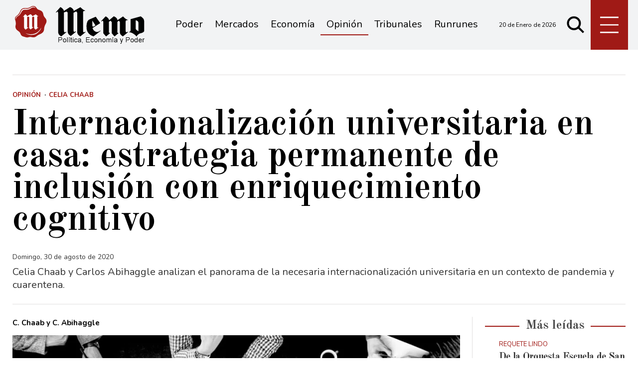

--- FILE ---
content_type: text/html; charset=ISO8859-1
request_url: https://www.memo.com.ar/opinion/internacionalizacion-universitaria-en-casa-estrategia-permanente-de-inclusion-con-enriquecimiento-cognitivo/
body_size: 30948
content:
<!DOCTYPE HTML>
<html lang="es">
<head>
    <meta charset="ISO-8859-1"><link rel="icon" type="image/png" href="/files/image/1/1453/5db8829e3eb16-favicon_32_32!.png?s=251e892ed65e96e08e812459f4f00f67&d=1572318000" sizes="32x32"><link rel="icon" type="image/png" href="/files/image/1/1453/5db8829e3eb16-favicon_16_16!.png?s=e1445c3ab88879e1a0f2f6a8bb905b36&d=1572318000" sizes="16x16"><link rel="apple-touch-icon" href="/files/image/1/1453/5db8829e3eb16-favicon_256_256!.png?s=014ac29c612ac627c4017f3a844c2478&d=1572318000&88954v2"><meta name="apple-mobile-web-app-title" content="Memo"><meta name="apple-mobile-web-app-capable" content="yes"><meta name="apple-mobile-web-app-status-bar-style" content="black"><link rel="manifest" href="/files/site/manifest.json"><meta name="viewport" content="width=device-width, initial-scale=1.0"/><meta name="Generator" content="Víncolo CMS"><script>var vsm=vsm||{};vsm.cmd=vsm.cmd||[];</script><script defer src="/files/cachefiles/a9a9d2515b8608f259d68f69a76ffb0b.js?"></script><title>Internacionalización universitaria en casa: estrategia permanente de inclusión con enriquecimiento cognitivo - Noticias de Mendoza - Memo</title><meta name="description" content="Celia Chaab y Carlos Abihaggle analizan el panorama de la necesaria internacionalización universitaria en un contexto de pandemia y cuarentena."><meta name="keywords" content="Celia Chaab,Carlos Abihaggle,Universidad,internacionalización"><meta name="author" content="C. Chaab y C. Abihaggle"><link rel="canonical" href="https://www.memo.com.ar/opinion/internacionalizacion-universitaria-en-casa-estrategia-permanente-de-inclusion-con-enriquecimiento-cognitivo/"><script type="application/ld+json">{"@context":"http://schema.org","@type":"NewsArticle","headline":"Internacionalizaci\u00f3n universitaria en casa: estrategia permanente de inclusi\u00f3n con enriquecimiento cognitivo","description":"Celia Chaab y Carlos Abihaggle analizan el panorama de la necesaria internacionalizaci\u00f3n universitaria en un contexto de pandemia y cuarentena.","url":"https://www.memo.com.ar/opinion/internacionalizacion-universitaria-en-casa-estrategia-permanente-de-inclusion-con-enriquecimiento-cognitivo/","datePublished":"2020-08-30T07:33:25-03:00","dateModified":"2020-08-30T07:33:25-03:00","image":"https://www.memo.com.ar/files/image/10/10568/5f49775c1bd5b.jpg","author":{"@type":"Person","name":"C. Chaab y C. Abihaggle","url":"https://www.memo.com.ar","image":"https://www.memo.com.ar/files/image/10/10568/5f49775c1bd5b.jpg"},"keywords":"Celia Chaab,Carlos Abihaggle,Universidad,internacionalizaci\u00f3n","articleSection":"Opini\u00f3n","articleBody":"Aproximadamente 5,7 millones de estudiantes universitarios en el mundo se movilizan por a\u00f1o para estudiar en una universidad extranjera, en su mayor\u00eda, a trav\u00e9s de los programas de intercambio acad\u00e9mico estudiantil. Estas estancias de estudio en el extranjero (conocidas tambi\u00e9n como movilidad estudiantil) surgen por convenios bilaterales entre universidades, por movilizaci\u00f3n de redes interuniversitarias, por actividad del programa Erasmus Mundus, entre otros. La internacionalizaci\u00f3n de los estudios superiores respecto de la movilidad cl\u00e1sica requiere, necesariamente, del desplazamiento geogr\u00e1fico por el mundo. En este sentido, la pandemia actual jaquea el proceso, lo interpela, lo cuestiona. Encuestas realizadas tanto en Europa como en Estados Unidos est\u00e1n demostrando que una proporci\u00f3n importante de estudiantes est\u00e1n desistiendo de tales alternativas y, en otros casos, dudan de que esas posibilidades se mantengan abiertas, sean factibles.\u00bfQue hacer en contextos adversos con la internacionalizaci\u00f3n?En 1999 Bengt Nilsson dio la respuesta al elaborar el concepto de internacionalizaci\u00f3n en casa (IaH). Dicha idea radica en que la internacionalizaci\u00f3n de los estudios superiores puede tambi\u00e9n lograrse sin el tradicional traslado territorial; sino que puede concebirse como un proceso mediante el que los estudiantes adquieren competencias internacionales e interculturales sin dejar su propia ciudad. En su oportunidad, Nilsson se vio impulsado a elaborar estrategias de internacionalizaci\u00f3n porque en su Universidad de Malmo, Suecia, imperaban estudiantes de grupos \u00e9tnicos y culturas diferentes para los cuales los procesos de inserci\u00f3n y armonizaci\u00f3n a la vida estudiantil se ve\u00edan desafiados. Luego, en 2008 Frank Knight ampl\u00eda el concepto hacia el conjunto de actividades relacionadas con la internacionalizaci\u00f3n del curr\u00edculo y los trayectos formativos. Finalmente, Jos Beelen y Elpesth Jones la definen como la \"integraci\u00f3n deliberada de las dimensiones internacionales e interculturales en el curriculum formal e informal de TODOS los estudiantes dentro de la esfera de aprendizajes dom\u00e9sticos\".En este sentido, la internacionalizaci\u00f3n en casa implicar\u00eda programas de estudios que en forma deliberada tienen un enfoque internacional e intercultural para todos los estudiantes, con perspectivas cosmopolitas, estudios comparados sincr\u00f3nicos y diacr\u00f3nicos. Esta extensi\u00f3n del concepto transformar\u00eda a las universidades en verdaderas comunidades de aprendizaje internacional, porque abarcar\u00edan no solo el \u00e1mbito universitario sino todo el entorno del mismo: familias de los estudiantes, sus comunidades, procedencias, formas de gobernanza en otros pa\u00edses, usos y costumbres, etc.\u00bfHay antecedentes de internacionalizaci\u00f3n en casa?En marzo de 2013, la Universidad Nacional de Cuyo (UNCUYO), a instancia y propuesta nuestra desde  la entonces Secretar\u00eda de Relaciones Internacionales e Integraci\u00f3n Regional Universitaria, sancion\u00f3 la Ordenanza 20/2013 en la que se aprob\u00f3 la internacionalizaci\u00f3n en casa para su comunidad universitaria. Fue un proyecto se\u00f1ero en el \u00e1mbito de las universidades argentinas, fue expuesto en la red Interuniversitaria nacional: Red Ciun y en universidades del extranjero. En la ordenanza se pautaron cuatro programas de internacionalizaci\u00f3n sin desplazamiento geogr\u00e1fico que fueron implementados durante los a\u00f1os 2013 y 2014, todas bajo el formato de fondos concursables, seg\u00fan convocatorias ad-hoc:\r\nConvocatorias docentes para internacionalizaci\u00f3n de curriculum: dictado de c\u00e1tedras de distintas facultades en lengua extranjera, dobles titulaciones, entre otras posibilidades.\r\nConvocatorias para investigadores y docentes-investigadores para trabajos en colaboraci\u00f3n con universidades extranjeras.\r\nConvocatorias para docentes, investigadores y estudiantes para la creaci\u00f3n de centros internacionales virtuales.\r\nCursos de verano sobre tem\u00e1ticas de internacionalizaci\u00f3n, en conjunto con universidades extranjeras a trav\u00e9s de video-conferencias.\r\nConvocatoria estudiantil y para personal de apoyo acad\u00e9mico para becas de idiomas.\r\nLa UNCuyo asumi\u00f3 la tarea de forma mancomunada con las Secretar\u00eda de Asuntos Acad\u00e9micos e Investigaci\u00f3n, Ciencia y Posgrado y durante dos a\u00f1os abundaron los ejemplos y casos concretos sin visas, ni compra de pasajes; solo con m\u00e1s gesti\u00f3n de redes para el logro de convenios y acuerdo de programas espec\u00edficos.IaH: oportunidad estrat\u00e9gica de pandemiaEn a\u00f1os como el que vivimos, con situaci\u00f3n contextual de excepci\u00f3n por pandemia y con prevalencia del COIL (aprendizaje colaborativo en l\u00ednea), el antecedente mendocino contribuye para revalorizar las estrategias de internaci\u00f3n en casa como manera de prevalencia de la interculturalidad sobre las situaciones econ\u00f3micas, sanitarias, pol\u00edticas coyunturales.  En el centro de su cosmovisi\u00f3n est\u00e1 el esp\u00edritu de inclusi\u00f3n porque al disminuir costos en todos los sentidos: familiares, vinculares, econ\u00f3micos y al ser asequible a una comunidad de aprendizaje completa (no solo docentes, investigadores y estudiantes, sino tambi\u00e9n personal de apoyo acad\u00e9mico); sus beneficios se ampl\u00edan y redundan en enriquecimiento cognitivo y socio-cultural para todos los participantes. Mientras que la movilidad acad\u00e9mica alcanza a solo un 5% de la poblaci\u00f3n de una universidad, la IaH puede aumentar significativamente este porcentaje. La invitaci\u00f3nAprovechemos los cambios de rutina a los que nos ha sometido la pandemia 2020 para incorporar definitivamente la internacionalizaci\u00f3n en casa, al conjunto de los estudiantes, docentes y personal de apoyo acad\u00e9mico, para que puedan beneficiarse con las estrategias de la internacionalizaci\u00f3n y de la interculturalidad. Ya que cada experiencia de internacionalizaci\u00f3n redunda en el desarrollo de habilidades blandas como trabajo en equipo, respeto por la diversidad, desarrollo idiom\u00e1tico, convivencia intercultural, curiosidad, tolerancia y compromiso.\r\n\r\n\r\n\r\n\r\n\r\n\r\n\r\n\r\n\r\n\r\n\r\n\r\n\r\n\r\n\r\n\r\n Celia Chaab Carlos E. Abihaggle","publisher":{"@type":"Organization","name":"Noticias de Mendoza - Memo","url":"https://www.memo.com.ar","logo":{"@type":"ImageObject","url":"https://www.memo.com.ar/files/image/1/1452/5db8828fee7a9.png"},"sameAs":["http://facebook.com/elmemodiario","http://www.x.com/memodiario","http://www.instagram.com/elmemodiario","http://www.youtube.com/@UCcoJHSXCdnS7oDJ74-9LEEQ","http://www.linkedin.com/in/","https://pinterest.com/","https://es.wikipedia.org/wiki/"]},"mainEntityOfPage":"https://www.memo.com.ar/opinion/internacionalizacion-universitaria-en-casa-estrategia-permanente-de-inclusion-con-enriquecimiento-cognitivo/","speakable":{"@type":"SpeakableSpecification","xpath":["/html/head/title","/html/head/meta[@name='description']/@content"],"cssSelector":[".vsmcontent p"]}}</script><script data-type=vsmhit>vsm.cmd.push(function(){vsm.loadScript('/tools/hit.php?d=7d487977955b47dc63422b1b8a178db33;9443;7;3;82;417;5738,2331,2174,4031;&a=30','vsmhit');})</script><meta property="og:title" content="Internacionalización universitaria en casa: estrategia permanente de inclusión con enriquecimiento cognitivo"><meta property="og:description" content="Celia Chaab y Carlos Abihaggle analizan el panorama de la necesaria internacionalización universitaria en un contexto de pandemia y cuarentena."><meta property="og:url" content="https://www.memo.com.ar/opinion/internacionalizacion-universitaria-en-casa-estrategia-permanente-de-inclusion-con-enriquecimiento-cognitivo/"><meta property="og:image" content="https://www.memo.com.ar/files/image/10/10568/5f49775c1bd5b_600_315!.jpg?s=efff1c727428045b7bf79d4b4ea0d230&d=1753411810"><meta property="og:image:width" content="600"><meta property="og:image:height" content="315"><style>*{-webkit-overflow-scrolling:touch;-webkit-tap-highlight-color:transparent;}html{box-sizing:border-box;}*,*:before,*:after{box-sizing:inherit;}html{font-size:10px;position:relative;height:100%;box-sizing:border-box;}body{margin:0;height:100%;box-sizing:border-box;}h1,h2,h3{font-weight:normal;padding:0;margin:0}.page{height:100%;box-sizing:border-box;}html.dropdown-modal{overflow:hidden;}a{text-decoration:none;transition:color ease-out 200ms,background-color ease-out 200ms,opacity ease-out 200ms,transform ease-out 200ms;}a:hover{opacity:1;}main a{color:var(--link-color);}main a:hover{color:var(--link-hover-color);}a{color:var(--link-color);}a:hover{color:var(--link-hover-color);text-decoration:underline;}.main-article h1{font-size:250%;margin-top:0;}.main-article h1 img{max-width:100%;height:auto;}body{color:black;}path,rect{fill:black;}.bgdark{background-color:black;color:rgba(255,255,255,0.85);}.bgdark path,.bgdark rect{fill:white;}[disabled],.disabled{opacity:0.4;pointer-events:none !important;}.dimmed,.gray{opacity:0.5;}.square{}.rounded{}.circled{}.visible-hidden{clip:rect(1px,1px,1px,1px) !important;clip-path:inset(50%) !important;height:1px !important;width:1px !important;margin:-1px !important;overflow:hidden !important;padding:0 !important;position:absolute !important}.btn{user-select:none;white-space:nowrap;max-width:100%;overflow:hidden;text-overflow:ellipsis;vertical-align:middle;display:inline-block}.btn-glass{color:inherit;}.btn-glass:hover,.btn-glass.hover{color:inherit;background-color:rgba(0,0,0,0.03);}.btn-glass:active,.btn-glass.active{color:inherit;background-color:rgba(0,0,0,0.08);}.bgdark .btn-glass:hover,.bgdark .btn-glass.hover{color:white;background-color:rgba(255,255,255,0.3);}.bgdark .btn-glass:active,.bgdark .btn-glass.active{color:inherit;background-color:rgba(255,255,255,0.2);}.btn.selected{color:inherit;background-color:rgba(0,0,0,0.015);}.bgdark .btn.selected{background-color:rgba(255,255,255,0.2);color:white}.btn-primary{border:none;font-size:1rem;line-height:54px;padding:0 40px;background-color:var(--button-background-color);letter-spacing:1px;display:inline-block;color:rgba(255,255,255,.8) !important;text-transform:uppercase;}.btn-primary:hover{background-color:var(--button-hover-background-color);}.btn-primary:active{background-color:var(--button-active-background-color);}.btn-primary img{vertical-align:middle;height:26px;opacity:.8;}.btn-primary img+span{margin-left:6px;}.btn-solid{border:1px solid rgba(0,0,0,0.5);font-size:1rem;line-height:54px;padding:0 40px;letter-spacing:1px;display:inline-block;color:rgba(0,0,0,0.8) !important;text-transform:uppercase;}.btn-solid:hover{}.btn-solid:active{}.btn-solid img{vertical-align:middle;height:26px;opacity:.8;}.btn-solid img+span{margin-left:6px;}.btn-zoom:hover{transform:scale(1.02) perspective(1px);}.btn-zoom:active{transform:scale(1) perspective(1px);}.btn-press:active{transform:scale(.98) perspective(1px);}.btn-moveup:hover{transform:translateY(-2px);}.btn-moveup:active{transform:translateY(0px);}button.busy .busyicon,div.vplpreloader,div.busy{border-color:rgba(255,255,255,0.5);white-space:nowrap;overflow:hidden;border-style:solid;border-top-color:transparent;animation:vcpspinneranimation 850ms infinite linear;display:inline-block;pointer-events:none}@keyframes vcpspinneranimation{from{transform:rotate(0deg);}to{transform:rotate(360deg)}}div.vplpreloader,div.busy.size64{width:64px;height:64px;border-radius:36px;border-width:3px}button.busy .busyicon,div.busy.size32{width:32px;height:32px;border-radius:20px;border-width:4px}div.busy.size19{width:19px;height:19px;border-radius:18px;border-width:4px}div.busy.size16{width:16px;height:16px;border-radius:10px;border-width:1px}div.vplpreloader,div.busy.absolute{top:50%;left:50%;position:absolute}div.busy.absolute.size16{margin:-8px 0 0 -8px}button.busy .busyicon,div.busy.absolute.size32{margin:-16px 0 0 -16px}div.vplpreloader,div.busy.absolute.size64{margin:-32px 0 0 -32px}.search-wrapper div.busy{animation:none}.search-wrapper div.busy.absolute.size19{left:5px;top:3px;margin:0px}.search-wrapper div.busy{opacity:0;transition:opacity 0.2s;display:block !important}.search-wrapper div.button{opacity:1;transition:opacity 0.2s;display:block !important}.search-wrapper div.process .busy{opacity:1;transition:opacity 0.3s;;animation:vcpspinneranimation 850ms infinite linear}.search-wrapper div.process .button{opacity:0;transition:opacity 0.3s}.clear{clear:both;font-size:0;height:0}ul{margin:0;padding:0;list-style-type:none;}.vsmhidden{display:none !important;}main{padding-bottom:5em;box-sizing:border-box;margin-left:auto;margin-right:auto;}@media (max-height:800px){main{padding-bottom:3em;}}@media (max-height:600px){main{padding-bottom:1em;}}.layout-columns{display:flex;align-items:stretch;justify-content:space-between;}.layout-columns>*:first-child{}.layout-columns>*+*{margin-left:3em;}@media(max-width:1024px){.layout-columns{flex-flow:row wrap;justify-content:center;}.layout-columns>*+*{margin-left:0;margin-top:1em;}.layout-columns .layout-columns{flex-flow:row;justify-content:space-between;}.layout-columns .layout-columns>*+*{margin-left:3em;margin-top:0;}}@media(max-width:600px){.layout-columns .layout-columns{flex-flow:row wrap;justify-content:center;}.layout-columns .layout-columns>*+*{margin-left:0;margin-top:1em;}}input:focus,button:focus{outline:none;}input[type=text],textarea,select{max-width:100%;}input{height:44px;;font-size:16px;}.dropdown-panel{box-shadow:0 0 5px rgba(0,0,0,.5);position:relative;background:inherit}.bgdark .dropdown-panel{background:rgba(0,0,0,0.8)}.dropdown-panel:empty{}a[vsm-ddp-close]{position:absolute;top:10px;right:10px;width:40px;height:40px;border-radius:50%;transition:opacity 250ms;}a[vsm-ddp-close]:after{position:absolute;left:0;top:0;width:100%;height:100%;line-height:40px;content:"\02A2F";color:white;font-size:40px;opacity:1;}a[vsm-ddp-close]:hover{opacity:0.8;}a[vsm-ddp-close]:active{opacity:0.5;}a[vsm-ddp-close]{background:var(--button-background-color);opacity:1;}.piece,.piece>.item{position:relative;box-sizing:border-box;}.piece .item .image img{vertical-align:middle;}.piece .items .item.hidden{opacity:0.3}article.main-article{margin-bottom:2em;width:100%}article.main-article header{margin-bottom:2em;}div.asides{margin-top:6em;}div.asides aside.box{max-width:400px;min-width:270px;margin-left:auto;margin-right:auto;margin-bottom:2em;border-radius:5px;text-align:center;}aside.box h1{font-size:1.5rem;margin-top:0;}aside.box .illustration{margin-top:1em;}aside.box .btn{margin:0.5em 0.5em;}.box{border:1px solid #e0e0e0;padding:1.5em 1em;box-shadow:rgba(0,0,0,.03) 4px 4px;}.listsearch-wrapper,.sectiontitlesummary-wrapper{display:blockpadding:10px 20px;box-sizing:border-box;opacity:0.9}.sectiontitlesummary-wrapper .sectiontitle{font-size:400%;font-weight:bold;color:var(--link-hover-color)}.sectiontitlesummary-wrapper .sectionsummary{font-size:180%}#vsmtooltip{padding:10px;background-color:#000;color:#f0f0f0;border:0px solid rgba(0,0,0,1);max-width:400px;border-radius:3px;font-size:1.4em;}:root{--button-background-color:#ccc;--button-hover-background-color:rgba(19,27,96,0.7);--button-border-radius:4px;--border-radius:20%;--folder-piece-color:rgba(255,255,255,1);--folder-piece-hover-color:rgba(255,255,255,0.8);--title-piece-color:#010202;--title-piece-hover-color:rgba(0,0,0,0.7);--link-color:#333;--link-hover-color:#000;--link-active-color:#e7312c;--background-main-color:#A01A16;--background-second-color:#e3dfd4;--background-third-color:#010202;--background-fourth-color:#636163;--title-font:'Old Standard TT',serif;--default-font:'Nunito',sans-serif;--summary-font:'Nunito';--body-font:'Crimson Text';--botton-font:'Noto Serif';--page-width:1240px;--extended-page-width:1350px;--margin-spacer:25px;--min-zone-width:300px;--border-piece-color:#e1dfdf;}.page-width{width:calc(100% - 5em);max-width:var(--page-width);margin-left:auto;margin-right:auto;}.extended-width{width:calc(100% - 5em);max-width:var(--extended-page-width);margin-left:auto;margin-right:auto;}.full-width{width:calc(100% - 5em);max-width:none;margin-left:auto;margin-right:auto;}.bgdark{color:rgba(255,255,255,0.9)}.media #vsmimgbutton{right:0}body{font-family:var(--default-font)}main{padding:var(--margin-spacer) 0}.clear{clear:both;font-size:0;height:0}.separator{clear:both;font-size:0;height:1px;background:#e1dfdf;margin:var(--margin-spacer) 0;position:relative;width:100%;}.zone{position:relative;flex-shrink:0;flex-grow:0}.interior .zone{margin-bottom:var(--margin-spacer)}.block-child{display:flex;flex-direction:row;flex-wrap:wrap}.z25{width:calc((100% - (var(--margin-spacer) * 6)) / 4)}.z25_75{width:calc(25% - var(--margin-spacer))}.z30{width:calc(30% - (var(--margin-spacer) / 2))}.z33{width:calc((100% - (var(--margin-spacer) * 4)) / 3)}.z50{width:calc(50% - var(--margin-spacer))}.z70{width:calc(71.1% - (var(--margin-spacer) * 2))}.z75{width:calc(75% - (var(--margin-spacer)))}.z100{width:100%}.zfull{clear:both}.zleft{float:left;margin-right:calc(var(--margin-spacer) * 2);position:relative}.zleft:after{content:"";width:1px;position:absolute;top:0;bottom:0;right:calc(var(--margin-spacer) * -1);background:var(--border-piece-color)}.zright{float:right}.block3A .section UL{background:#a9cce7}.block3A .global UL{background:#d9f3ff}.block-idx-1 .block2{display:flex;flex-direction:row;flex-flow:row wrap;align-items:flex-start}path,rect{fill:var(--background-third-color);stroke:var(--background-third-color);opacity:1;transition:opacity 0.3s}.bgdark path,.bgdark rect{fill:rgba(255,255,255,0.8);stroke:rgba(255,255,255,0.8)}.section-title,.piecetitle{font-family:var(--title-font);font-size:2.5em;padding:0;color:#4d4d4d;line-height:1.4em;width:100%;display:block;position:relative;font-weight:bold;text-align:center;margin-bottom:0.5em;background-color:inherit;}.piecetitle a{color:inherit}.piecetitle>div{background-color:inherit;;padding:0 0.5em;display:inline-block;position:relative;z-index:1;}.piecetitle:before{content:"";display:block;position:absolute;top:50%;width:100%;border-bottom:2px solid var(--background-main-color);height:2px;}.z100 .piecetitle{font-size:280%}#footer-follow-us .svg-icon img,#footer-follow-us .svg-icon svg{opacity:1}.svg-icon:hover path,.svg-icon:hover rect{opacity:0.7;transition:opacity 0.3s}.search-box path.circle,.search-box path.line{fill:transparent !important}article .author{margin-bottom:1em;font-size:1.5em}article .author .authorimage{display:inline-block;vertical-align:middle;margin-right:5px}article .author .authorimage img{width:80px;height:80px}article .author .authorinfo{display:inline-block;vertical-align:middle;font-weight:bold}article .author .authorinfo .authorjobtitle{font-weight:normal;margin-top:0.5em;font-size:90%;}article .author .authorinfo:empty:before{content:"";}article .author .authortitle{display:inline;}article .separatorLine{border-bottom:1px dotted #E9E9E9;margin-bottom:1.7em}.piece .folder{background-color:var(--background-main-color);display:inline-block;color:var(--folder-piece-color);padding:4px;text-transform:uppercase;font-size:13px;position:absolute;margin-top:-33px;left:0px}.piece .folder a{color:var(--folder-piece-color)}.piece .folder:hover a{color:var(--folder-piece-hover-color)}.piece .nomedia .folder{position:relative;margin:0 0 10px 0}.piece .author-datetime{font-size:100%;text-align:right;margin-bottom:0.5em}.piece .author{font-weight:bold;margin-top:var(--margin-spacer);font-size:1.4em}.piece .author a{color:inherit}.piece .authortitle{display:inline-block;font-weight:inherit;font-size:inherit}.piece .author:before{content:"Por";margin-right:0.3em;}.piece .author + .datetime:before{content:" - ";}.piece .author:empty:before{content:"";}.piece .datetime:empty:before{content:"";}.piece .author:empty + .datetime:before{content:"";}.piece .title{font-family:var(--title-font);font-weight:700;font-size:3em;line-height:1.2em;letter-spacing:-1px;margin-bottom:0.5em;text-align:left;color:var(--title-piece-color)}article.main-article .piece .title,.zone.less50 .piece .title{line-height:1.3em}.piece.bgdark .title{color:inherit;}.piece .title a:hover{color:var(--title-piece-hover-color);opacity:1;transition:opacity 0.3s}.piece .kicker{font-size:1.3em;line-height:1.2em;text-transform:uppercase;margin-bottom:0.4em;color:var(--background-main-color)}.piece .summary{font-family:var(--summary-font);font-size:1.8em;line-height:1.9em;text-align:left;color:inherit}.piece .date{font-family:var(--summary-font);font-size:1.4em;line-height:1.35em;text-align:left;color:inherit;}.piece .withwidget .media .image{position:relative}.piece .withwidget .media .image:before{content:"";position:absolute;width:50px;height:50px;bottom:4%;left:3%;background:url('/0/lib/svg-icons/videoplay.svg') no-repeat 0 0;z-index:1;background-size:50px;pointer-events:none;transition:all 0.3s}.piece .withwidget:hover .media .image:before,.piece .withwidget:hover .media .image:after{transform:scale(1.1);transition:all 0.2s}.sectiontitlesummary-wrapper .sectiontitle{font-family:var(--title-font);font-size:5em;padding:0.2em 0;color:#000}.sectiontitlesummary-wrapper .sectionsummary{font-family:var(--summary-font);font-size:2.5em;}.dropdown-panel{background:#fff}section.search-box{width:50px;top:unset;right:unset;margin-left:5px}section.search-box .svg-icon.search{width:50px}.page-header-collapsed #page-header-container section.search-box{position:relative}#page-header #page-header-main-menu-button{margin-left:5px}.piece.relacionados.news{margin-left:calc((100% - 720px)/2)}@media (max-width:1220px){.piece.relacionados.news{margin-left:0}}.piece.relacionados.news .piece.grid .items .item{width:50%;padding:0 var(--margin-spacer) 0 0;margin:0 0 calc(var(--margin-spacer)) 0;box-sizing:border-box}.piece.relacionados.news .piece.grid .items .item:after{content:"";position:absolute;top:0;bottom:0;right:0;width:1px;background-color:var(--border-piece-color);display:block}.piece.relacionados.news .piece.grid .items .item:nth-child(2n + 2){padding:0 0 var(--margin-spacer) 0;padding:0 0 0 var(--margin-spacer)}.piece.relacionados.news .piece.grid .items .item:nth-child(2n + 2):after{display:none}.piece.relacionados.news .piece.grid .items .item:nth-child(2n + 2):before{content:"";position:absolute;left:-100%;width:200%;height:1px;bottom:calc(var(--margin-spacer) * -1);background-color:var(--border-piece-color)}.piece.relacionados.news .piece.grid .items .item:last-child:before{display:none}.piece.relacionados.news .piece.grid .items .media-ts-wrapper{flex-direction:row}.piece.relacionados.news .piece.grid .items .media-ts-wrapper .media{width:35%;flex-shrink:0;margin-right:2%}.piece.relacionados.news .piece.grid .items .media-ts-wrapper .media{width:35%;flex-shrink:0}.piece.relacionados.news .ts>.title{font-size:2.4em}.piece.relacionados.news .ts>.summary{display:none}@media (max-width:1024px){.z25_75{width:calc(30% - var(--margin-spacer))}.z75{width:calc(70% - var(--margin-spacer))}.z30{width:calc(50% - var(--margin-spacer))}.z70{width:calc(50% - var(--margin-spacer))}.z25{width:calc(50% - var(--margin-spacer));margin-bottom:var(--margin-spacer)}.z25ml{margin-right:0;margin-bottom:var(--margin-spacer)}.z25ml:after{display:none}.z25mr{margin-top:var(--margin-spacer);position:relative;margin-bottom:0}.z25mr:before{content:"";position:absolute;width:100%;height:1px;background-color:#e1dfdf;top:calc(var(--margin-spacer) * -1);left:0}.z25.zright{margin-top:var(--margin-spacer);position:relative;margin-bottom:0}.z25.zright:before{content:"";position:absolute;width:100%;height:1px;background-color:#e1dfdf;top:calc(var(--margin-spacer) * -1);left:0}.piece.relacionados.news .piece.grid .items .item .ts>.title{font-size:2em}.piece.relacionados.news .piece.grid .items .item .ts>.summary{font-size:1.3em}}@media (max-width:1023px){#page-header #page-header-main-menu-button{margin-left:auto}}@media (max-width:768px){.z25_75{width:100%;margin-top:var(--margin-spacer)}.z25_75:before{content:"";position:absolute;width:100%;height:1px;background-color:#e1dfdf;top:calc(var(--margin-spacer) * -1)}.z75{width:100%;margin-right:0;margin-bottom:var(--margin-spacer);position:relative}.z75:after{display:none}.z100.zleft{margin-right:0}.z30{width:100%;margin-right:0}.z30.zright{margin-bottom:0;margin-top:var(--margin-spacer)}.z30.zright:before{content:"";position:absolute;width:100%;height:1px;background-color:#e1dfdf;top:calc(var(--margin-spacer) * -1)}.z30.zleft{margin-bottom:var(--margin-spacer)}.z30:after{display:none}.z70{width:100%;margin-right:0}.z70.zleft{margin-bottom:var(--margin-spacer)}.z70.zright{margin-bottom:0;margin-top:var(--margin-spacer)}.z70.zright:before{content:"";position:absolute;width:100%;height:1px;background-color:#e1dfdf;top:calc(var(--margin-spacer) * -1)}.z70:after{display:none}.z33{width:100%;margin-right:0;margin-bottom:var(--margin-spacer)}.z33:after{display:none}.z33m{margin-top:var(--margin-spacer)}.z33m:before{content:"";position:absolute;width:100%;height:1px;background-color:#e1dfdf;top:calc(var(--margin-spacer) * -1)}.z33.zright{margin-bottom:0;margin-top:var(--margin-spacer)}.z33.zright:before{content:"";position:absolute;width:100%;height:1px;background-color:#e1dfdf;top:calc(var(--margin-spacer) * -1)}.z25{width:100%;margin-bottom:var(--margin-spacer);margin-right:0}.z25ml{margin-top:var(--margin-spacer)}.z25ml:before{content:"";position:absolute;width:100%;height:1px;background-color:#e1dfdf;top:calc(var(--margin-spacer) * -1)}.z25:after{display:none}article.main-article .article-toolbar .share UL LI.whatsapp{display:inline-block}.sectiontitlesummary-wrapper .sectiontitle{font-size:3em}}@media(max-width:600px){.piece.relacionados.news .piece.grid .items .item{width:100%;padding:0;margin:0 0 calc(var(--margin-spacer)) 0}.piece.relacionados.news .piece.grid .items .item:after{width:100%;height:1px;top:unset;right:unset;bottom:calc(var(--margin-spacer)/2 * -1)}.piece.relacionados.news .piece.grid .items .item:nth-child(2n + 2){padding:0}.piece.relacionados.news .piece.grid .items .item:nth-child(2n + 2):after{display:block}.piece.relacionados.news .piece.grid .items .item:nth-child(2n + 2):before{display:none}.piece.relacionados.news .piece.grid .items .item .media-ts-wrapper .media{margin-bottom:0}.piece.relacionados.news .piece.grid .items .item:last-child:after{display:none}.piece.relacionados.news .piece.grid .items .item .ts>.title{font-size:1.8em;margin-bottom:0}}@media (max-width:480px){.page-width{width:calc(100% - 2.5em);}.zleft:after{display:none}.z50{width:100%;margin-right:0}.z50.zleft{margin-bottom:var(--margin-spacer)}.z50.zright{margin-top:var(--margin-spacer)}.z50.zright:before{content:"";position:absolute;width:100%;height:1px;background-color:#e1dfdf;top:calc(var(--margin-spacer) * -1)}.z70.zright{margin-top:var(--margin-spacer)}.z30.zleft{margin-bottom:var(--margin-spacer)}.z30.zleft:before{content:"";position:absolute;width:100%;height:1px;background-color:#e1dfdf;bottom:calc(var(--margin-spacer) * -1)}.z30.zright{margin-top:var(--margin-spacer)}.z30.zright:before{content:"";position:absolute;width:100%;height:1px;background-color:#e1dfdf;top:calc(var(--margin-spacer) * -1)}.z25ml{margin-top:var(--margin-spacer)}.z25ml:before{content:"";position:absolute;width:100%;height:1px;background-color:#e1dfdf;top:calc(var(--margin-spacer) * -1);left:0}.z25mr{margin-top:var(--margin-spacer)}}.follow-us-list{line-height:46px}.follow-us-list li{width:40px;height:40px}.follow-us-list li .svg-icon{background:transparent}.follow-us-list li a:hover .svg-icon:before{background:transparent}.follow-us-list li .svg-icon:before{background:transparent}#main-menu-panel .svg-icon.x img,#main-menu-panel .svg-icon.x svg,.article-toolbar .svg-icon.x svg{max-width:70%}#page-header{min-height:60px;max-height:19vh;margin:0 auto;position:relative;box-sizing:border-box;transition:height 200ms;background:var(--background-main-color);}#page-header-container{height:inherit;position:relative}#page-header.bglight{background:#fff}#page-header.bgdark{background:var(--background-main-color);}#page-header-container{display:flex;align-items:center;}#page-header-container>*{position:relative;display:inline-block;vertical-align:middle;vertical-align:top;margin-right:1rem;white-space:nowrap}#page-header.block-vertical{max-height:initial}#page-header.block-vertical #page-header-container{display:block;align-items:center;}#page-header.block-vertical #page-header-container>*{position:relative;display:block;margin-right:0;white-space:normal}.page-header-collapsed #page-header{position:fixed;width:100%;top:0;z-index:10000}.page-header-collapsed #page-header .bgdark{background-color:#222;}.vincolo-topbar.page-header-collapsed #page-header{top:50px;}.page-header-collapsed #page-header{height:60px;}.page-header-collapsed body{padding-top:60px;}#page-header .logo-wrapper{position:relative;height:75%;overflow:hidden;top:50%;transform:translateY(-50%);}#page-header .main-menu-button{margin:0}.main-menu-button a{display:inline-block;padding:0;}.main-menu-button a:active .svg-icon{opacity:0.90;transition:transform 200ms}.main-menu-button .text{display:none;}.main-menu-button .svg-icon{width:46px;height:46px;background-color:transparent;}.main-menu-button .svg-icon:before{display:none;}#page-header .main-menu-button{display:none;}#page-header .main-menu-wrapper{overflow:hidden;position:relative;top:50%;transform:translateY(-50%);transition:transform linear .2ms;background:transparent;}@media (max-width:1023px){#page #page-header{height:60px;margin-bottom:0}#page-header .main-menu,#page-header .follow-us,#page-header-datetime{display:none;}#page-header #page-header-search-box{display:none;}#page-header #page-header-container .main-menu-button{display:block}#main-menu-panel{background:rgba(0,0,0,0.9)}.piece.grid .piece.banner,.piece.grid .items .item{height:auto}}#page-header-container{margin:0 auto;width:100%;height:100%}#page #page-header{height:100px;;transition:all .3s ease-out;background:rgba(241,242,243,0.9);}#page-header-container.full-width{width:100%}#page-header-datetime{margin-left:auto;font-size:1.2em}.page-header-collapsed #page-header{box-shadow:0 2px 2px 0 rgba(0,0,0,0.16)}.page-header-collapsed #page-header #page-header-datetime{opacity:0;visibility:hidden}#page-header-stacked-datetime{font-size:15px;margin:20px 0}#page-header.block-vertical #page-header-container{height:100%;box-sizing:border-box}.page-header-collapsed #page #page-header{height:60px;transition:height .3s !important}#page-header .main-menu-button{transition:all 0.2s;display:block;background:var(--background-main-color);height:100%;width:75px;margin-left:auto}.page-header-collapsed #page-header .main-menu-button{width:60px}#page-header .main-menu-button .svg-icon{width:100%;height:100%}#page-header .main-menu-button .svg-icon svg{top:50%;transform:translate(0,-50%);height:70%}#page-header .main-menu-button .svg-icon svg path{stroke-width:20px;stroke:#fff;}.logo-wrapper{position:relative;margin:0;padding:0;}.logo-wrapper A.logo{color:inherit;}.logo-wrapper A.logo SPAN{display:inline-block;line-height:100%;font-size:2rem;max-width:100%;position:absolute;top:50%;transform:translateY(-50%);transition:opacity 500ms;}.logo-wrapper A.logo img{max-width:100%;max-height:100%;position:absolute;top:50%;left:0;transform:translate(0%,-50%);width:auto;height:auto}.logo-wrapper.empty-piece{min-width:50px;min-height:50px;}.logo-wrapper.empty-piece A.logo{width:100%;height:100%;display:inline-block;border:3px dotted transparent;border-color:inherit;opacity:.5;}.logo-wrapper.empty-piece A.logo span{text-align:center;width:100%;}A.logo .dark{opacity:0;visibility:hidden;transition:opacity 500ms;}A.logo .light{opacity:1;visibility:visible;transition:opacity 500ms;}.bgdark A.logo .light{opacity:0;visibility:hidden;transition:opacity 500ms;}.bgdark A.logo .dark{opacity:1;visibility:visible;transition:opacity 500ms;}#page-header .logo-wrapper{;top:0;transform:none;transition:height 200ms,width 200ms,background 200ms;width:260px;height:90%;margin:0 5rem 0 1em;max-width:60%}#page-header .logo-wrapper A.logo img{left:0;transform:translate(0,-50%);}.page-header-collapsed #page-header .logo-wrapper{width:190px}.search .message{line-height:2em;margin-bottom:1.5em;font-size:14px;font-family:'open_sans_condensedbold';text-transform:uppercase;color:#1D1D1B}.search .message .searchtext{color:#BED630;font-style:italic}.search .pager{text-align:center;font-size:140%;margin-top:2em;font-family:Lo;font-weight:normal}.search .pager .page,.search .pager .selected{width:auto;border:1px solid #770200;border-radius:2px;box-shadow:none;background:none;padding:5px 8px;display:inline-block;margin-right:5px}.search .pager .page:hover,.search .pager .prev:hover,.search .pager .next:hover{background:rgba(119,2,0,0.6);color:#fff}.search .pager .prev{margin-left:16px;padding:5px 8px}.search .pager .next{margin-right:2px;padding:5px 8px}.search .pager .selected{color:#fafafa;background-color:#770200}.listsearch-wrapper{background-color:rgba(0,0,0,0.05);width:100%;line-height:120%;padding:20px;box-sizing:border-box;margin-bottom:20px}.search-box{width:40px;height:40px;cursor:pointer;transition:all 200ms}.search-box form{margin:0;}.search-box input{position:relative;opacity:0;width:100%;padding-left:46px;padding-right:6px;transition:opacity 250ms,width 500ms;border:none;background-color:rgba(255,255,255,0.2);color:white;}.search-box input{height:inherit;border-radius:6px;font-size:16px;}.page-header-collapsed .search-box.focus,.search-box.focus{cursor:default;max-width:100%;width:320px;margin-left:-190px;transition:all 500ms;height:40px}.search-box.focus input{opacity:1;padding-left:40px}.search-box.focus:after{transform:scale(.8) rotate(90deg) translateX(-60%);}.search-box.busy:after{left:6px;top:6px;width:70%;height:70%;border:4px solid white;border-top-color:rgba(255,255,255,0.95);border-right-color:rgba(255,255,255,0.9);border-bottom-color:rgba(255,255,255,0.35);border-radius:50%;background-image:none;animation:busyanimation 850ms infinite linear;}.page-header-collapsed .search-box:after{width:30px;height:30px}@keyframes busyanimation{0%{transform:rotate(0deg);}100%{transform:rotate(360deg);}}.page-header-collapsed #page-header.block-vertical #page-header-container>.search-box{display:none}#page-header-container>.search-box{margin-right:0}.search-box{position:absolute;top:2px;right:0;width:30px}.search-box:after{opacity:0.5}.search-box input{background-color:rgba(0,0,0,0.95)}.search-box .svg-icon.search{background-color:transparent;;position:absolute;top:50%;transform:translate(-0%,-50%);width:30px}.search-box.focus .svg-icon.search{transform:translate(-0%,-50%) rotate(90deg)}.search-box path.circle,.search-box path.line{fill:transparent}.search-box.focus .svg-icon.search{width:30px}.search-box.focus path.circle,.search-box.focus path.line,.search-box.focus:hover path.circle,.search-box.focus:hover path.line{stroke:#fff}.svg-icon.search:hover path,.svg-icon.search:hover rect{fill:transparent;stroke:var(--link-hover-color)}#page-header-stacked-search-box .svg-icon.search{width:45px;left:0;transition:all 200ms}#page-header-stacked-search-box.focus .svg-icon.search{width:30px;left:0;transition:all 1200ms}@media (min-width:1023px){#page-header.block-vertical #page-header-container>.search-box{top:5px}}.main-menu{line-height:2.8em;overflow:hidden;min-width:65px}.main-menu ul{position:relative;padding:0;white-space:nowrap;list-style:none;}.main-menu>ul{background:inherit}.main-menu li{display:inline-block;white-space:nowrap;background:inherit}.main-menu li a{display:inline-block;padding:0 1em;cursor:pointer;vertical-align:top;box-sizing:border-box;color:inherit}.main-menu li span.text{display:inline-block;max-width:100%;overflow:hidden;vertical-align:top;text-overflow:ellipsis;}.main-menu a:active,.main-menu a.selected{}.main-menu .more-button>a{display:inline-block;position:relative;white-space:nowrap;}.main-menu .more-button>a>.text{}.main-menu .more-button>a>.text:after{display:inline-block;content:"\25BE";margin-left:0.3em;transform:scale(2,1);display:inline-block;}.main-menu .more-panel{position:absolute;max-height:500px;width:250px;overflow:auto;padding:4px;}.main-menu .more-list li{display:block;overflow:hidden;white-space:nowrap;text-overflow:ellipsis;width:100%;}.main-menu .more-list a{display:block;}.main-menu-panel{text-align:center;width:314px;height:600px;display:none;padding:2em;box-sizing:border-box;overflow:auto;}.main-menu-panel[vsm-ddp-pos="modal"]{padding-top:calc(40px + 2em);}.main-menu-panel .main-menu-wrapper{display:block;margin:0;}.main-menu-panel .main-menu{}.main-menu-panel .main-menu{width:100%;max-width:360px;margin-left:auto;margin-right:auto;}.main-menu-panel .main-menu ul{white-space:normal;line-height:50px;letter-spacing:0.5px;text-align:center;}.main-menu-panel .main-menu li{display:block;}.main-menu-panel .main-menu a{width:100%;}.main-menu-panel .follow-us{text-align:left;width:100%;max-width:500px;margin:20px auto;padding:10px 0}.main-menu-panel .follow-us ul{text-align:center;}.main-menu-panel .follow-us li{width:40px;height:40px;display:inline-block;box-sizing:border-box;margin:0 0.4em}.main-menu-panel .follow-us li a{display:inline-block;box-sizing:border-box;}.main-menu-panel .follow-us li .svg-icon:before{border-radius:5px;}.main-menu-panel .search-box{left:50%;position:relative;transform:translate(-50%,0)}.main-menu-panel .search-box.focus{margin-left:0;}@media (max-width:480px){.main-menu-panel .main-menu{max-height:57vh;overflow:auto}}.main-menu{position:relative;box-sizing:border-box;font-size:2em;line-height:2em;transition:line-height 0.2s}.page-header-collapsed .main-menu{line-height:1.5em}#main-menu-panel{background-color:rgba(255,255,255,1);padding:1em;font-size:2em}#main-menu-panel .main-menu{font-size:1em}.main-menu li{position:relative;transition:border-color 0.2s;border-bottom:2px solid transparent;display:none}.main-menu li.more-button{opacity:0;visibility:hidden}.main-menu li.more-button a,.main-menu li.mitem.arrow a,.main-menu li.mitem a.dd{padding:0 1.6em 0 1em}.main-menu li.mitem .ddb{position:absolute;margin:0 !important;right:0px}.main-menu li a{margin:0 0.1em;padding:0 0.5em}.main-menu>ul>li.selected,.main-menu>ul>li:hover{border-bottom-color:var(--background-main-color)}.main-menu li:nth-child(-n+6){display:inline-block}#main-menu-panel-menu .main-menu>ul>li{display:block}#main-menu-panel-menu .main-menu>ul>li.selected,#main-menu-panel-menu .main-menu>ul>li:hover{border-color:transparent;}#main-menu-panel-menu .main-menu>ul>li .ddb{display:none}#main-menu-panel-menu .main-menu li a{margin:0}#main-menu-panel-menu .main-menu li a .text{border-bottom:2px solid transparent}#main-menu-panel-menu .main-menu li a:hover .text{border-color:var(--background-main-color);}#main-menu-panel{color:inherit}#main-menu-panel-menu .main-menu .mitem{white-space:normal}#main-menu-panel-menu .main-menu li.mitem{margin-bottom:5px}#main-menu-panel-menu .main-menu .mitem.button{padding-bottom:5px}.main-menu .more-panel .mitem>.ddb.button,#main-menu-panel-menu .main-menu .mitem>.ddb.button{display:none;}.main-menu .more-panel .mitem>.vsmmenu,#main-menu-panel-menu .main-menu .mitem>.vsmmenu{max-width:80%;margin:0 auto;position:relative;opacity:1;visibility:visible;left:unset;;background:#f2f2f2;border:0;box-shadow:none;width:100%;text-align:center;font-size:13px;float:none;transform:unset}.main-menu .more-panel .mitem>.vsmmenu:after,#main-menu-panel-menu .main-menu .mitem>.vsmmenu:after{content:"";display:block;position:absolute;transform:rotate(-45deg) translate(-50%,0);box-shadow:none;width:14.3px;height:14.3px;top:-11px;left:50%;background:#f2f2f2;}#main-menu-panel-menu .main-menu .dropdown-panel.vsmmenu:before{display:none}#main-menu-panel-menu .main-menu .dropdown-panel .mitem{background:transparent}#main-menu-panel-menu .main-menu .mitem>.vsmmenu .mitem{text-align:center;}.main-menu-panel[vsm-ddp-pos="modal"]{padding-top:calc(10px + 2em);}.main-menu a.ddb.button .ddb{display:none;visibility:0}.main-menu .mitem.arrow .ddb{display:none;visibility:0}.main-menu .mitem.arrow a.mitem:after,.main-menu a.ddb.button:after,.main-menu .more-button>a>.text:after{content:"";display:inline-block;width:9px;height:9px;border:solid rgba(255,255,255,0.6);border-width:0 3px 3px 0;position:absolute;top:50%;transform:rotate(45deg) translate(-50%,-50%);border-color:inherit;right:0.5em;}#page .main-menu-panel{min-height:623px;height:auto;padding:3em 1em 1em 1em}.main-menu-panel .search-box{cursor:default;max-width:100%;width:320px;margin-left:0;transition:all 500ms;height:40px;}.main-menu-panel .search-box input{opacity:1;padding-left:40px}.main-menu-panel .search-box:after{transform:scale(.8) rotate(90deg) translateX(-60%);}.main-menu-panel .search-box:after{left:6px;top:6px;width:70%;height:70%;border:4px solid white;border-top-color:rgba(255,255,255,0.95);border-right-color:rgba(255,255,255,0.9);border-bottom-color:rgba(255,255,255,0.35);border-radius:50%;background-image:none;animation:busyanimation 850ms infinite linear;}#main-menu-panel #page-header-stacked-search-box .svg-icon.search{width:30px;left:0;transform:translate(-0%,-50%) rotate(90deg);}.main-menu-panel .search-box path.circle,.main-menu-panel .search-box path.line,.main-menu-panel .search-box:hover path.circle,.main-menu-panel .search-box:hover path.line{stroke:#fff;}@media (max-width:480px){header>nav.main-menu{display:none}#main-menu-panel-menu nav.main-menu{background:transparent;box-shadow:none}#page-header.block-vertical #page-header-container #main-menu{opacity:0;visibility:hidden}.main-menu>ul>li.selected,.main-menu>ul>li:hover{background-color:unset;transition:unset;color:var(--title-piece-hover-color)}}.svg-icon{overflow:hidden;position:relative;display:inline-block;transition:opacity 200ms;min-width:16px;min-height:16px;text-align:center;background-color:rgba(0,0,0,0.3);vertical-align:middle;}.svg-icon img,.svg-icon svg{position:relative;z-index:1;width:100%;height:100%;transition:opacity ease-out 200ms,filter ease-out 200ms;display:inline-block;vertical-align:middle;}.svg-icon:before{content:"";position:absolute;z-index:0;top:0;left:0;width:100%;height:100%;opacity:0;transition:opacity ease-out 200ms;}.svg-icon{fill:#ffffff}.svg-icon:before{background-color:#333;}.svg-icon.googleplus:before{background-color:#dc4e41;}.svg-icon.linkedin:before{background-color:#0077b5;}.svg-icon.pinterest:before{background-color:#bd081c;}.svg-icon.facebook:before{background-color:#495899;}.svg-icon.twitter:before{background-color:#6cadde;}.svg-icon.instagram:before{background:radial-gradient(circle at 30% 107%,#fdf497 0%,#fdf497 5%,#fd5949 45%,#d6249f 60%,#285AEB 90%);}.svg-icon.whatsapp:before{background-color:#25D366;}.svg-icon.rss:before{background-color:#f26522;}:not(:hover) .svg-icon.youtube svg .tube{fill:#fff;}:not(:hover) .svg-icon.youtube svg .play{fill:transparent;}.svg-icon.youtube{fill:green;}.svg-icon.youtube svg .play{fill:transparent;}.svg-icon.youtube:before{background-color:white;}a:hover .svg-icon:before{opacity:1;}a:hover .svg-icon img,a:hover .svg-icon svg{opacity:1 !important;}.share{}.share .title{}.share UL{margin:0;padding:0;list-style:none;white-space:nowrap;}.share LI{display:inline-block;margin:0;padding:0;margin-bottom:1.5em;}.share A{display:inline-block;position:relative;cursor:pointer;width:38px;height:38px;line-height:38px;box-sizing:border-box;color:inherit;border-radius:5px;transition:background-color 250ms;}.share .svg-icon{width:inherit;height:inherit;line-height:inherit;border-radius:0;background-color:transparent;}.share .svg-icon:before{border-radius:0;}.share .text{display:none;margin-left:0.4em;}.share .count{position:absolute;left:0;width:100%;top:-20px;text-align:center;color:#333;font-family:Arial,Helvetica,Sans-serif;font-size:11px;opacity:0;transform:translateY(5px);transition:opacity 200ms,transform 250ms;}.share A:hover .count{opacity:1;transform:translateY(0);display:none;}.share UL A:hover rec,.share UL A:hover path{fill:#fff}.share-list-panel{box-sizing:border-box;min-width:200px;position:absolute;overflow:auto;}.share-list-panel UL{padding:0.3em;}.share-list-panel UL LI{margin-right:0;display:block;line-height:44px;white-space:nowrap;}.share-list-panel UL A{width:100%;}.share-list-panel UL A:hover{background:rgba(0,0,0,0.05);}.share-list-panel UL .svg-icon{vertical-align:top;}.share-email-panel{box-sizing:border-box;width:350px;height:425px;padding:20px;overflow:auto;}.share-email-panel .title{height:2.5em;line-height:2.5em;background-color:var(--background-main-color);font-size:160%;color:#fff;padding:0 1em;text-transform:uppercase;margin-bottom:1em}.share-email-panel .input{margin-bottom:1.5em}.share-email-panel .input.button{margin-bottom:0}.share-email-panel label{line-height:1em;display:block;font-size:160%;margin-bottom:0.2em}.share-email-panel input{width:100%}.share-email-panel textarea{width:100%;line-height:1.5em;resize:none;min-height:5em}.share-email-panel .input.button{text-align:right}.share-email-panel .input.grecaptcha>div{float:right}.share-email-panel .input.grecaptcha:after{content:"";display:block;clear:right}.share-email-panel .share-email-form.visible{visibility:visible;opacity:1;margin-left:0;transition:opacity 0.5s 0.5s}.share-email-panel .share-email-form.hidden{height:0;visibility:hidden;opacity:0;margin-left:-10000px;transition:opacity 0.3s,visibility 0s 0.3s,margin-left 0s 0.3s;}.share-email-panel .share-email-result.visible{position:absolute;text-align:center;font-size:1.5em;;visibility:visible;opacity:1;margin-left:0;transition:opacity 0.5s 0.5s;top:50%;left:0;right:0;transform:translateY(-50%);}.share-email-panel .share-email-result.hidden{height:0;visibility:hidden;opacity:0;filter:alpha(opacity=0);margin-left:-10000px;transition:opacity 0.3s,visibility 0s 0.3s,margin-left 0s 0.3s;}.share-email-panel a[vsm-ddp-close]{top:22px;right:22px}.share-email-panel div.vplpreloader{border-color:rgba(0,0,0,0.5);border-top-color:transparent;}.piece.news .media img{width:100%;height:auto}.piece.news .title{font-size:200%;margin-bottom:0.5em}.piece.news{background-color:#ffffff}.piece.news.padding{padding:calc(var(--margin-spacer)/2);}.piece.news.text-center .ts{text-align:center}.piece.news .title{font-size:4.5em;margin-bottom:calc(var(--margin-spacer) / 2);text-align:inherit;line-height:1em}.piece.news .title a{color:inherit;opacity:0.9;transition:opacity 0.3s}.piece.news .title a:hover{color:inherit;}.piece.news .date{opacity:0.9}.piece.news .summary{opacity:0.9}.piece.news .media-ts-wrapper{display:flex;flex-direction:column}.piece.news .media-ts-wrapper .media{margin-bottom:1em}.piece.news .media-ts-wrapper .media .widget>div{width:100% !important}.piece.news .media-ts-wrapper .media iframe{width:100%}.piece.news .media-ts-wrapper .media .image a{position:relative;display:block}.piece.news .item .related{padding:2%;;background:#f2f2f2;margin-top:calc(var(--margin-spacer) / 1.5)}.piece.news .item .related .item{margin-bottom:1em}.piece.news .item .related .item:last-child{margin-bottom:0}.piece.news .item .related .title{font-size:1.4em;position:relative;line-height:1.4em;letter-spacing:normal;font-weight:normal;display:block;margin:0}.piece.news .item .related .title a{opacity:0.9;margin-left:10px;display:inline;font-family:var(--summary-font);font-weight:700;}.piece.news .item .related .title:before{content:"";width:5px;height:5px;background-color:rgba(0,0,0,0.9);display:inline-block;vertical-align:middle;opacity:0.8;transition:opacity 0.3s}.piece.news .item .related .title:hover:before{opacity:1;transition:opacity 0.3s}.piece.news .item .related .title:hover a{opacity:1;transition:opacity 0.3s}.piece.news.bgdark .piecetitle{color:rgba(255,255,255,0.8);}.piece.news.bgdark .related{background:rgba(255,255,255,0.2)}.piece.news.bgdark .related .title:before{background-color:rgba(255,255,255,0.8)}.piece.news.main-color{background-color:var(--background-main-color);}.piece.news.main-color .kicker{color:#000;}.piece.news.main-color .piecetitle:before{border-color:rgba(0,0,0,0.8);}.piece.news.second-color{background-color:var(--background-second-color);}.piece.news.third-color{background-color:var(--background-third-color);}.piece.news.fourth-color{background-color:var(--background-fourth-color);}.piece.news.l40 .media-ts-wrapper{display:flex;flex-direction:row}.piece.news.l40 .media{width:40%;margin-right:var(--margin-spacer)}.piece.news.l40 .ts{width:calc(60% - var(--margin-spacer))}.piece.news.r40 .media-ts-wrapper{display:flex;flex-direction:row}.piece.news.r40 .media{width:40%;margin-left:var(--margin-spacer);order:2}.piece.news.r40 .ts{width:calc(60% - var(--margin-spacer));order:1}.piece.author.news.l40 .media,.piece.author.news.r40 .media{width:30%;}.piece.author.news .title{font-size:2.8em;}.z75 .piece.news .item .author{font-size:1.5em;}.z50 .piece.news .title{font-size:3em;}.z25 .piece.news .related{padding:4%}.less50 .piece.news .title{font-size:2.8em}.less50 .piece.news .item .relateditems .title{font-size:1.4em}.less50 .piece.news.r40 .title,.less50 .piece.news.l40 .title{font-size:2.5em;;line-height:1.3em;font-weight:400}.less50 .piece.news .summary,.less50 .piece.news .date{font-size:1.5em}.z70 .piece.news .related{padding:4%}.z70 .piece.news.l40 .title,.z70 .piece.news.r40 .title{font-size:2.2em}.z70 .piece.news.l40 .date,.z70 .piece.news.l40 .summary,.z70 .piece.news.r40 .date,.z70 .piece.news.r40 .summary{font-size:1.2em;}@media (max-width:1024px){.z70 .piece.news .ts>.title,.z50 .piece.news .ts>.title{font-size:3em}.less50 .piece.news .ts>.title{font-size:2.8em;line-height:1.5em}.piece.news.l40 .title,.zone .piece.news.r40 .title{line-height:1.2em}}@media (max-width:768px){.z75 .piece.news .ts>.title{font-size:3.5em}.z75 .z30 .piece.news .ts>.title{font-size:2.8em;line-height:1.3em}.z70 .piece.news .ts>.title{font-size:3em;line-height:1.3em}.z50 .piece.news.l40 .ts>.title,.z50 .piece.news.r40 .ts>.title{font-size:2.5em;line-height:1.3em;font-weight:400;}.z25_75 .piece.news.l40 .ts>.title,.z25_75 .piece.news.r40 .ts>.title,.z25 .piece.news.l40 .ts>.title,.z25 .piece.news.r40 .ts>.title{font-weight:700}}@media (max-width:480px){.z25_75 .piece.news.l40 .ts>.title,.z25_75 .piece.news.r40 .ts>.title,.z25 .piece.news.l40 .ts>.title,.z25 .piece.news.r40 .ts>.title{font-weight:400}.piece.news.l40 .media{margin:0}}.piece.banner{text-align:center;border:0}.piece.banner .item{overflow-x:hidden;height:auto}.piece.banner .item object{width:100% !important}@media (max-width:1239px){.piece.banner .item img{width:100%;height:auto}}@media (max-width:1200px){.z25{text-align:center}.z25 .piece.banner{display:inline-block;vertical-align:middle}.z25 .piece.banner + .separator{display:inline-block;width:calc(var(--margin-spacer)*2)}}#notification-subscribe-button{background:#000;border:2px solid #fff;box-shadow:0px 0px 8px 2px rgba(0,0,0,0.5);border-radius:50%;width:50px;height:50px;position:fixed;bottom:10px;left:10px;z-index:10;opacity:0;visibility:hidden;padding:0;transition:visibility 0.1s 0.1s,opacity 0.4s 2s;}#notification-subscribe-button img{animation:swing 3s 2s infinite forwards;transform-origin:top center;}#notification-subscribe-button.visible{opacity:1;visibility:visible;}div#vsmtooltip[element=notification-subscribe-button]{margin-left:10px;max-width:215px}@keyframes swing{2.5%{transform:rotate3d(0,0,1,20deg)}5%{transform:rotate3d(0,0,1,-20deg)}7.5%{transform:rotate3d(0,0,1,10deg)}10%{transform:rotate3d(0,0,1,-10deg)}12%{transform:rotate3d(0,0,1,0deg)}to{transform:rotate3d(0,0,1,0deg)}}article.main-article{position:relative}article.main-article time{margin-bottom:0.6em;color:rgba(0,0,0,0.8);font-size:1.4em;display:block}article.main-article .title{font-weight :bold;line-height:0.9em;font-size:720%;margin-bottom:0.25em;clear:both;color:#000;padding-bottom:0.2em;font-family:var(--title-font);}article.main-article .description{font-size:200%;line-height:1.3em;margin-bottom:20px;font-weight:normal;color:rgba(0,0,0,0.8);font-family:var(--summary-font)}.vincolo-topbar article.main-article .article-toolbar{top:140px}article.main-article .article-toolbar{position:sticky;top:80px;float:left;margin-left:calc(((100% - 720px)/4) - 25px)}article.main-article .article-toolbar .share-list-panel{min-width:unset}article.main-article .article-toolbar .share UL LI{display:block}article.main-article .article-toolbar .share UL LI .svg-icon svg{opacity:1}article.main-article .article-toolbar .share UL LI .svg-icon:before{display:none}article.main-article .article-toolbar .share UL LI .svg-icon path{fill:var(--link-color)}article.main-article .article-toolbar .share UL LI .svg-icon.linkedin svg,article.main-article .article-toolbar .share UL LI .svg-icon.facebook svg{background:var(--link-color)}article.main-article .article-toolbar .share UL LI .svg-icon.linkedin path,article.main-article .article-toolbar .share UL LI .svg-icon.facebook path{fill:#fff}article.main-article .article-toolbar .share UL LI .svg-icon.telegram path.internal-line{fill:rgba(0,0,0,0.4)}article.main-article .article-toolbar .share UL LI .svg-icon.telegram path.internal-lateral{fill:rgba(0,0,0,0.6)}article.main-article .article-toolbar .share UL LI:last-child{margin-bottom:0}article.main-article .tag-section{max-width:715px;margin:0 auto 1.2em auto;margin-top:3em;}article.main-article .tag-section-header{max-width:715px;margin:0 auto 1.2em auto;font-size:16px;}article.main-article .tag-list{margin:0;padding:0;list-style:none;}article.main-article .tag-list-item{display:inline-block;margin-right:0.5em;margin-bottom:0.5em;}article.main-article .tag{display:inline-block;background-color:#e8e8e8;line-height:30px;font-size:1.8em;padding:0 10px;color:#1f1f1f;transition:background-color 250ms,color 250ms}article.main-article .tag[href]:hover{background-color:#f0f0f0;color:black;}article .media{margin-bottom:var(--margin-spacer);}article .media .image .gallery img{vertical-align:middle;width:100%;height:auto}article .media .image .zoom img{vertical-align:middle;width:100%;height:auto}article .media .image{position:relative}article .media .image .zoom{position:absolute;top:0;bottom:0;left:0;right:0;z-index:1}article .media .image .zoom a{position:absolute;top:0;bottom:0;left:0;right:0;z-index:1}article .media.widget div iframe{min-height:517px}.gallery .btn-arrow a{position:absolute;right:0;top:50%;transform:translate(0,-50%);z-index:2;width:40px;height:40px;background:rgba(0,0,0,0.5);;transition:all 1s}.gallery .btn-arrow a:hover{background:rgba(0,0,0,1)}.gallery .btn-arrow a span{border:0.2vw solid white;width:55%;height:55%;display:block;transform:rotate(45deg) translate(-50%,-50%);border-bottom:0;border-left:0;box-sizing:border-box;border-radius:4px;position:relative;top:50%;left:40%;transform-origin:0px 0px}.gallery .previous a{right:auto;left:0}.gallery .previous a span{transform:rotate(-135deg) translate(-50%,-50%);left:60%}.gallery.trans-in .image img{opacity:0;transition:opacity 0.5s;-moz-transition:opacity 0.5s;-webkit-transition:opacity 0.5s;-o-transition:opacity 0.5s}.gallery.trans-end .image img{opacity:1;transition:opacity 0.5s;-moz-transition:opacity 0.5s;-webkit-transition:opacity 0.5s;-o-transition:opacity 0.5s}.gallery{background:black}.gallery .close{width:40px;height:40px;position:absolute;right:10px;top:60px}.gallery .close a{display:block;width:100%;height:100%}.gallery .close span.icon:before,.gallery .close span.icon:after{position:absolute;left:50%;content:' ';height:100%;width:0.2vw;background-color:#fff;border-radius:4px;}.gallery .close span.icon:before{transform:rotate(45deg);}.gallery .close span.icon:after{transform:rotate(-45deg);}.gallery .busy{position:absolute;top:50%;left:50%;margin-top:-16px;margin-left:-16px;width:32px;height:32px;border-radius:20px;border-width:4px}.gallery .image_popup{min-height:auto;min-width:auto;top:30px;bottom:30px;left:30px;right:30px;position:absolute;z-index:-1;overflow:hidden}.gallery .cs{position:absolute;left:10px;right:10px;bottom:10px;color:#fff;text-shadow:rgba(0,0,0,0.8) 1px 1px 0px,rgba(0,0,0,1) 0px 0px 4px;padding:30px;font-size:15px;z-index:3;padding:10px}.gallery #vsmimgbutton{right:0}.interior .relacionados .moreitems{display:none;}.interior .blockList .zright.fixed{position:sticky;top:80px}.vincolo-topbar .interior .blockList .zright.fixed{top:130px}.interior .blockList .zright.separator{clear:none}.interior .blockList .zright.fixed UL:empty{background:rgba(0.0,0,0.3)}@media print{header{display:none}.zright{display:none}.zone{display:none}.piece.relacionados{display:none}.tag-section{display:none}footer{display:none}article.main-article .vsmcontent{margin-top:1em}article.main-article .media{display:none}}article.main-article .vsmcontent{box-sizing:border-box;margin:0 auto;font-size:2.3em;margin-bottom:50px;max-width:720px;font-family:var(--body-font);line-height:1.5em;color:#111}article.main-article .vsmcontent P{text-align:left}article.main-article .vsmcontent P.ptitle{font-size:25px;font-family:var(--summary-font);text-transform:uppercase;text-decoration:underline;}article.main-article .vsmcontent p.moreinfo{line-height:1em;float:left;width:30%;margin:0.6em 2% 1em 0;font-family:var(--kicker-font);font-size:19px}article.main-article .vsmcontent p.moreinfo:before{content:"M\E1s informaci\F3n";display:block;text-transform:uppercase;font-family:var(--kicker-font);color:var(--background-main-color);font-size:15px;}article.main-article .vsmcontent p.moreinfo a{color:var(--background-third-color);font-size:19px;text-decoration:none}article.main-article .vsmcontent p.moreinfo a:hover{text-decoration:underline;}article.main-article .vsmcontent p.moreinfo a:before{content:"";width:5px;height:5px;background-color:rgba(0,0,0,0.9);display:inline-block;opacity:0.8;transition:opacity 0.3s;margin-right:5px;}article.main-article .vsmcontent P.quote{position:relative;box-sizing:border-box;background-color:var(--background-second-color);font-size:25px;line-height:1.1em;color:rgba(0,0,0,0.7);padding:2em 3em;text-align:center;clear:both;font-family:var(--summary-font);font-style:italic}article.main-article .vsmcontent P.quote:before{content:"\201c";position:absolute;top:0.5em;left:0.15em;color:rgba(0,0,0,0.3);font-family:var(--summary-font);font-size:5em;font-size:bold}article.main-article .vsmcontent P.quote:after{content:"\201d";position:absolute;right:0.15em;bottom:0.15em;color:rgba(0,0,0,0.3);font-family:var(--summary-font);font-size:5em;font-size:bold}article.main-article .vsmcontent h3{font-family:var(--summary-font);line-height:1.5em;font-size:25px;font-weight:bold;margin:0 auto 0.2em auto;max-width:715px}article.main-article .vsmcontent h3.background-main-color-box{padding:1em 1em;margin:0.5em 0 0.5em 0;width:100%;clear:both;box-sizing:border-box;color:rgba(255,255,255,0.9);font-size:22px;box-shadow:0 1px 3px rgba(0,0,0,.2);max-width:unset;background:var(--background-main-color)}article.main-article .vsmcontent h3.background-main-color-box a{text-decoration:underline}article.main-article .vsmcontent h3.background-second-color-box{padding:1em 1em;margin:0.5em 0 0.5em 0;width:100%;clear:both;box-sizing:border-box;color:rgba(0,0,0,0.7);font-size:22px;box-shadow:0 1px 3px rgba(0,0,0,.2);max-width:unset;background:var(--background-second-color)}article.main-article .vsmcontent h3.background-second-color-box a{text-decoration:underline}article.main-article .vsmcontent h3.background-third-color-box{padding:1em 1em;margin:0.5em 0 0.5em 0;width:100%;clear:both;box-sizing:border-box;color:rgba(255,255,255,0.9);font-size:22px;box-shadow:0 1px 3px rgba(0,0,0,.2);max-width:unset;background:var(--background-third-color)}article.main-article .vsmcontent h3.background-third-color-box a{text-decoration:underline}article.main-article .vsmcontent h3.background-fourth-color-box{padding:1em 1em;margin:0.5em 0 0.5em 0;width:100%;clear:both;box-sizing:border-box;color:rgba(255,255,255,0.9);font-size:22px;box-shadow:0 1px 3px rgba(0,0,0,.2);max-width:unset;background:var(--background-fourth-color)}article.main-article .vsmcontent h3.background-fourth-color-box a{text-decoration:underline}article.main-article .vsmcontent h3.floatleft{float:left;width:46%;margin:0 2% 2em 0}article.main-article .vsmcontent h3.floatright{float:right;width:46%;margin:0 0 2em 2%}article.main-article .vsmcontent SPAN.highlight{background:linear-gradient(to bottom,transparent 0%,transparent 40%,#ffff00 40%);display:inline;box-decoration-break:clone}article.main-article .vsmcontent figure.vsmimage{box-sizing:border-box;clear:both;;max-width:715px;margin:0 auto 2em auto;}article.main-article .vsmcontent table.vsmimage img,article.main-article .vsmcontent figure.vsmimage img{vertical-align:middle;width:100%;height:auto}article.main-article .vsmcontent figure.vsmimage img.vsmimage{border:0px;vertical-align:middle}article.main-article .vsmcontent figure.vsmimage.floatleft{float:left;width:46%;margin:0 2% 2em 0}article.main-article .vsmcontent figure.vsmimage.floatright{float:right;width:46%;margin:0 0 2em 2%}article.main-article .vsmcontent figure.vsmimage figcaption{font-size:70%;font-family:var(--summary-font)}article.main-article .vsmcontent figure.vsmwidget{max-width:715px;margin:0 auto 2em auto;border:0;padding:0;box-sizing:border-box;clear:both}article.main-article .vsmcontent figure.vsmwidget iframe,article.main-article .vsmcontent figure.vsmwidget twitterwidget{margin:0 auto !important;vertical-align:middle;width:100%;min-height:480px}article.main-article .vsmcontent figure.vsmwidget.floatleft{float:left;width:46%;margin:0 1em 0.5em 0}article.main-article .vsmcontent figure.vsmwidget.floatright{float:right;width:46%;;margin:0 0 0.5em 1em}article.main-article .vsmcontent>table{background:#fff;border-collapse:collapse;max-width:715px;margin:0 auto 2em auto}article.main-article .vsmcontent>table tr{padding:0}article.main-article .vsmcontent>table tr.tableheader{padding:5px;text-transform:uppercase;font-size:100%}article.main-article .vsmcontent>table tr.tableheader td{background:var(--background-second-color);color:rgba(255,255,255,0.8)}article.main-article .vsmcontent>table td{color:rgba(0,0,0,0.8);font-size:90%;padding:0 5px;border:1px solid #ccc}article.main-article .vsmcontent>table td p{margin:0.5em 0}article.main-article .vsmcontent>form{margin:1px;resize:none;max-width:715px;margin-bottom:2em}article.main-article .vsmcontent>form input{margin-bottom:15px;font-size:14px}article.main-article .vsmcontent>form{margin-bottom:15px;font-size:14px}article.main-article .vsmcontent>form #vsmcaptchareload{width:33px;height:31px;display:inline-block;margin:0 10px;background:url(/0/img/lyt/captcha-reload.png) no-repeat;cursor:pointer}article.main-article .vsmcontent>form .vsmcaptcha input{vertical-align:top;margin-top:4px}article.main-article .vsmcontent .vsmformerror{border:1px solid #c73300;margin:0px}article.main-article .vsmcontent A{color:#8b0000;transition:color 250ms;text-decoration:underline;position:relative}article.main-article .vsmcontent A:hover{color:#be3333}article.main-article .media>div{width:100% !important;height:auto !important}article.main-article .media>div iframe{width:100% !important}article.main-article .vsmcontent .piece{font-size:10px}.amp-edit-button.button{position:absolute;right:0;top:0;display:flex;align-items:center}.breadcrumb{margin-bottom:calc(var(--margin-spacer) / 2)}.breadcrumb ol{display:flex;list-style:none;padding:0;margin:0}.breadcrumb li{position:relative;line-height:30px;font-size:1.3em;text-transform:uppercase;font-weight:bold}.breadcrumb li:before{content:"\00B7";padding:0 0.5em}.breadcrumb li:first-child:before{display:none}.breadcrumb li a{color:var(--background-main-color)}@media (max-width:1219px){.vincolo-topbar article.main-article .article-toolbar{top:auto}article.main-article .article-toolbar{position:fixed;left:10px;bottom:10px;top:auto;margin:0;z-index:10;right:0;}article.main-article .article-toolbar .share{width:38px;}article.main-article .article-toolbar .share UL LI{display:inline-block}article.main-article .article-toolbar .share.hidden{visibility:hidden;opacity:0;transition:visibility 0ms 350ms,opacity 350ms,transform 350ms}article.main-article .article-toolbar .share.visible{visibility:visible;opacity:0.92;transition:visibility 0ms,opacity 350ms,transform 350ms}article.main-article .article-toolbar .share.visible .svg-icon:before{opacity:1}article.main-article .media iframe{height:432px !important}article.main-article .article-toolbar .share .share-list-panel UL LI{display:block}article.main-article .article-toolbar .share-list-panel{width:50px;min-width:auto;text-align:left;background:rgba(241,242,243,0.9);}article.main-article .article-toolbar .share .svg-icon{background:transparent}article.main-article .article-toolbar .share .svg-icon:before{background:rgba(0,0,0,0.6)}article.main-article .article-toolbar .share .share-list-panel .svg-icon:before{background:transparent}article.main-article .article-toolbar .share UL LI.more-button{background:rgba(51,51,51,0.5);border-radius:50%;width:38px;height:38px}article.main-article .article-toolbar .share UL LI.more-button a{width:38px;height:38px}article.main-article .article-toolbar .share UL LI.more-button a .svg-icon{line-height:100%;width:100%;height:100%}article.main-article .article-toolbar .share UL LI.more-button a .svg-icon svg{width:90%;height:90%}article.main-article .article-toolbar .share UL LI.more-button .svg-icon #share-icon path{fill:#fff}}@media (max-width:1024px){article.main-article>.title{font-size:380%}article.main-article .media>div{width:100% !important;height:auto !important}article.main-article .media iframe{width:100% !important;height:576px !important}article.main-article .vsmwidget.widget-type-youtube iframe{width:100%;min-height:300px}}@media(max-width:900px){article.main-article .title{line-height:1.1em;font-size:480%;}article.main-article .vsmcontent figure.vsmimage.floatleft{margin-left:0}article.main-article .vsmcontent figure.vsmimage.floatright{margin-left:0}article.main-article .media iframe{height:506px !important}}@media (max-width:768px){article .media{margin-bottom:var(--margin-spacer)}.interior .blockList .zright.fixed{position:static}.gallery .btn-arrow a{width:20px;height:20px}.gallery .btn-arrow a span{border-width:2px;border-radius:0;}.gallery .close{width:20px;height:20px}.gallery .close span.icon:before,.gallery .close span.icon:after{width:2px;border-radius:0;}}@media(max-width:600px){article.main-article .vsmcontent P.quote{font-size:110%}article.main-article .media iframe{height:300px !important}.piece.relacionados.news .ts>.title{font-size:2.8em}}@media(max-width:480px){article.main-article .title{font-size:350%;}article.main-article .description{font-size:180%;}article.main-article .vsmcontent p.moreinfo{width:40%;margin-right:1em;}article.main-article .vsmcontent h3.floatright,article.main-article .vsmcontent h3.floatleft{width:auto;float:none;margin:0 auto;}}</style><script>vsm.cmd.push(function(){vsm.loadCss('/files/cachefiles/e7b5cfb05fb54a44a6b5e048caac8108.css')})</script><meta name=robots content="index,follow"><meta name=cache-control content=Public><script defer src="/files/cachefiles/172ca7b0706d20a2855aafa6d85a52ab.js?"></script><script>vsm.cmd.push(function(){vsm.loadCss('https://fonts.googleapis.com/css2?family=Crimson+Text:ital,wght@0,400;0,600;0,700;1,400;1,600;1,700&family=Nunito:ital,wght@0,200..1000;1,200..1000&family=Old+Standard+TT:ital,wght@0,400;0,700;1,400&display=swap')});</script><script async src="https://www.googletagmanager.com/gtag/js?id=UA-148488503-1"></script><script>window.dataLayer = window.dataLayer || [];function gtag(){dataLayer.push(arguments);}gtag('js', new Date());gtag('config', 'UA-148488503-1');window.onerror = function(msg, url, lineNo, columnNo, error){gtag('send', 'exception', {'exDescription': msg,'exFatal': false})};</script><meta property="og:type" content="article"><script defer src="/files/cachefiles/78d02e59fc855f9c4e89d926d60969f9.js?"></script><link rel="amphtml" href="https://www.memo.com.ar/amp/9443-internacionalizacion-universitaria-en-casa-estrategia-permanente-de-inclusion-con-enriquecimiento-cognitivo/">    <script>grecaptcha=false;</script>
<!-- Implementacion pedida por Roger para poder tener soporte de Google -->
    <script type="text/javascript" src="https://ajax.googleapis.com/ajax/libs/jquery/1.12.3/jquery.min.js"></script>
    <script async src="https://cdn.ampproject.org/v0.js"></script>
    <script async custom-element="amp-sticky-ad" src="https://cdn.ampproject.org/v0/amp-sticky-ad-1.0.js"></script>
    <script>
        var googletag = googletag || {};
        googletag.cmd = googletag.cmd || [];
    </script>
    <script async src="https://securepubads.g.doubleclick.net/tag/js/gpt.js"></script>
    <script id="dfpscript">
        googletag.cmd.push(function() {

            var mapping1 = googletag.sizeMapping()
            .addSize([0, 0], [])
            .addSize([320, 0], [[336, 280],[300, 250],[320, 100],[300, 100],[300, 50],[320, 50]])
            .addSize([750, 0], [[750, 300],[728, 90]])
            .addSize([970, 0], [[900, 400],[970, 250],[970, 90],[750, 300],[728, 90]])
            .addSize([1200, 0], [[1200, 400],[900, 400],[970, 250],[970, 90],[750, 300],[728, 90]])
            .build();

            var mapping2 = googletag.sizeMapping()
            .addSize([0, 0], [])
            .addSize([320, 0], [[336, 280],[300, 250],[320, 100],[300, 100],[300, 50],[320, 50]])
            .addSize([750, 0], [[336, 280],[300, 250],[320, 100],[300, 100],[300, 50],[320, 50]])
            .addSize([970, 0], [[336, 280],[300, 250]])
            .build();

            var mapping3 = googletag.sizeMapping()
            .addSize([0, 0], [])
            .addSize([320, 0], [[336, 280],[300, 250],[320, 100],[300, 100],[320, 50]])
            .addSize([750, 0], [[336, 280],[300, 250],[300, 600],[160, 600]])
            .build();

            googletag.defineSlot('/22966415484/ancho1', [[1200, 400], [900, 400], [970, 250], [970, 90], [750, 300], [728, 90], [300, 250], [336, 280], [320, 100], [300, 100], [300, 50], [320, 50]], 'ancho1').defineSizeMapping(mapping1).addService(googletag.pubads());

            googletag.defineSlot('/22966415484/lateral1', [[336, 280], [300, 250], [320, 100], [300, 100], [300, 50], [320, 50]], 'lateral1').defineSizeMapping(mapping2).addService(googletag.pubads());

            googletag.defineSlot('/22966415484/entreparrafos1', [[300, 250], [320, 480], [336, 280], [320, 100], [300, 100], [300, 50], [320, 50]], 'entreparrafos1').defineSizeMapping(mapping3).addService(googletag.pubads());

            googletag.defineSlot('/22966415484/entreparrafos2', [[300, 250], [320, 480], [336, 280], [320, 100], [300, 100], [300, 50], [320, 50]], 'entreparrafos2').defineSizeMapping(mapping3).addService(googletag.pubads());

            googletag.defineSlot('/22966415484/entreparrafos3', [[300, 250], [320, 480], [336, 280], [320, 100], [300, 100], [300, 50], [320, 50]], 'entreparrafos3').defineSizeMapping(mapping3).addService(googletag.pubads());

            googletag.defineSlot('/22966415484/entreparrafos4', [[300, 250], [320, 480], [336, 280], [320, 100], [300, 100], [300, 50], [320, 50]], 'entreparrafos4').defineSizeMapping(mapping3).addService(googletag.pubads());

            googletag.defineOutOfPageSlot('/22966415484/fueradepagina', 'fueradepagina').addService(googletag.pubads());

            googletag.pubads().setTargeting('site', 'memo').setTargeting('seccion', 'opinion').setTargeting('tipo', 'nota').setTargeting('id', '9443').setTargeting('creator', 'gabriel');

            googletag.enableServices();
        });
    </script>
</head>
<body>
<div class="page" id=page><div id="main-menu-panel" class="main-menu-panel dropdown-panel"><section id="page-header-stacked-search-box" aria-label="Buscar" class="search-box" onclick="this.querySelector('input[name=q]').focus();"><form action="/0//buscar/index.vnc" method="GET" onsubmit="site.searchBox.onSubmit(this);"><input aria-label="Buscar" name=q onfocus="site.searchBox.onFocus(this);" onblur="site.searchBox.onBlur(this);" type=text></form><span class="svg-icon search" vsmsvgicon="/0/lib/svg-icons/search-1.svg"></span></section><div class=separator></div><div id=main-menu-panel-menu></div><section id="page-header-stacked-datetime">20 de Enero de 2026</section><section data-type=followus class="follow-us"><ul class="follow-us-list"><li class="facebook"><a title="Seguinos en Facebook" target="_blank" rel="noopener" href="https://www.facebook.com/memo.com.ar"><span class="svg-icon facebook" vsmsvgicon="/0/lib/svg-icons/facebook-2.svg"></span></a></li><li class="twitter"><a title="Seguinos en X" target="_blank" rel="noopener" href="https://www.twitter.com/memodiario"><span class="svg-icon x" vsmsvgicon="/0/lib/svg-icons/x.svg"></span></a></li><li class="instagram"><a title="Seguinos en Instagram" target="_blank" rel="noopener" href="https://www.instagram.com/elmemodiario"><span class="svg-icon instagram" vsmsvgicon="/0/lib/svg-icons/instagram.svg"></span></a></li><li class="youtube"><a title="Suscribite a nuestro canal de YouTube" target="_blank" rel="noopener" href="https://www.youtube.com/channel/UCcoJHSXCdnS7oDJ74-9LEEQ"><span class="svg-icon youtube" vsmsvgicon="/0/lib/svg-icons/youtube.svg"></span></a></li></ul></section></div><header id=page-header class="bglight " settings="{&quot;collapse-distance&quot;:1,&quot;classname-on-scroll&quot;:&quot;bglight&quot;,&quot;color-mode&quot;:&quot;bglight&quot;}"><div class="page-header-container page-width" id=page-header-container><div  vsmtype="piece" vsmid="" id="page-header-logo-wrapper" class="piece-wrapper logo-wrapper"><a id="page-header-logo" class=logo href="/"><img alt="Noticias de Mendoza - Memo" class="light dark" src="/0/img/logo-bglight.svg?1" width="260" height="76"></a></div><nav class="piece vplmenu standard  main-menu"  id=main-menu><h3 class="piecetitle visible-hidden">Menú principal</h3><script>vsm.cmd.push(function(){vsm.load('menu',{callback:function(){vsm.menu.init();},css:false,url:'/files/cachefiles/e820cfeeb25e39c43d099cb4258e6d68.js'})});</script><UL vsm-overflow=more class=" js"  data-vsmel="menu" data-onopen="" data-reload=1 data-submenu="mouseover"><LI data-vsmel="mitem"  class="mitem"><a class="mitem" href="/poder/" ><span class="text">Poder</span></a></LI><LI data-vsmel="mitem"  class="mitem"><a class="mitem" href="/bancos/" ><span class="text">Mercados</span></a></LI><LI data-vsmel="mitem"  class="mitem"><a class="mitem" href="/economia/" ><span class="text">Economía</span></a></LI><LI data-vsmel="mitem"  class="mitem selected"><a class="mitem" href="/opinion/" ><span class="text">Opinión</span></a></LI><LI data-vsmel="mitem"  class="mitem"><a class="mitem" href="/tribunales/" ><span class="text">Tribunales</span></a></LI><LI data-vsmel="mitem"  class="mitem"><a class="mitem" href="/runrunes/" ><span class="text">Runrunes</span></a></LI><LI data-vsmel="mitem"  class="mitem"><a class="mitem" href="/cultura/" ><span class="text">Cultura</span></a></LI><li vsm-more-button class="more-button vsmhidden"><a href="#menu-more-overflow"  onclick="vsm.dropdown.show(this.nextSibling,this,'bottom,top,modal', true, true);return false;"><span class=text>Otros</span></a><div class="dropdown-panel more-panel  " style="display:none"><ul vsm-more-container class=more-list></ul></div></li></UL></nav><section id="page-header-datetime">20 de Enero de 2026</section><section id="page-header-search-box" aria-label="Buscar" class="search-box" onclick="this.querySelector('input[name=q]').focus();"><form action="/0//buscar/index.vnc" method="GET" onsubmit="site.searchBox.onSubmit(this);"><input aria-label="Buscar" name=q onfocus="site.searchBox.onFocus(this);" onblur="site.searchBox.onBlur(this);" type=text></form><span class="svg-icon search" vsmsvgicon="/0/lib/svg-icons/search-1.svg"></span></section><a id="page-header-main-menu-button" class="main-menu-button" onclick="site.header.openMainMenu(this);"><span class="svg-icon menu" vsmsvgicon="/0/lib/svg-icons/menu.svg"></span><span class=text>Menú</span></a></div></header><div class="main-wrapper"><main class=page-width><div class="interior opinion"><article class="main-article news-group" id=main-article data-vsmid="9443"><div><div class="z100"><div class="zone section"><div class="piece banner standard"><div class="items"><div class="item"><amp-sticky-ad layout="nodisplay">
  <amp-ad width="320"
      height="100"
      type="doubleclick"
      data-slot="/22966415484/zocalo"
       json='{"targeting":{"site":["memo"],"seccion":["opinion"], "autor":["C. Chaab y C. Abihaggle"],"id_noticia":["9443"], "temas":[""]}}'
>
  </amp-ad>
</amp-sticky-ad></div></div></div></div></div><div class=separator></div><nav class=breadcrumb><ol itemscope itemtype="https://schema.org/BreadcrumbList"><li itemprop="itemListElement" itemscope itemscope itemtype="https://schema.org/ListItem"><a itemscope  itemtype="https://schema.org/WebPage" itemprop="item" itemid="https://www.memo.com.ar/opinion/" href="https://www.memo.com.ar/opinion/"><span itemprop="name">Opinión</span></a><meta itemprop="position" content="2" /></li><li itemprop="itemListElement" itemscope itemscope itemtype="https://schema.org/ListItem"><a itemscope  itemtype="https://schema.org/WebPage" itemprop="item" itemid="https://www.memo.com.ar/tema/5738/" href="https://www.memo.com.ar/tema/5738/"><span itemprop="name">Celia Chaab</span></a><meta itemprop="position" content="3" /></li></ol></nav><h1 class=title>Internacionalización universitaria en casa: estrategia permanente de inclusión con enriquecimiento cognitivo</h1><div class=datetime-description><time pubdate="pubdate" datetime="2020-08-30T06:25:00">Domingo, 30 de agosto de 2020</time><h2 class="description separatorlines">Celia Chaab y Carlos Abihaggle analizan el panorama de la necesaria internacionalización universitaria en un contexto de pandemia y cuarentena.</h2></div><div class=separator></div><div class="blockList nosep"><div class="z75 zleft"><div class="author nojobtitle noimage"><div class=authorinfo><div class=authortitle>C. Chaab y C. Abihaggle</div></div></div><div class=media><div class=image><script>var vplfgo_galleryembed  = null;vsm.cmd.push(function(){;vsm.loadScript('/files/cachefiles/5e12472e3b3e703b1bac1c01896a1220.js',function (){vsm.load.check('window.vplfgal',{arguments:['galleryembed',[{"i":"/files/image/10/10568/5f49775c1bd5b_905_510!.jpg?s=efab2e1d0c98a0b743e015d13af99cc4&d=1753537375","w":"1021","h":"668","id":"10568","t":"","a":"","mq":[{"mq":"screen and (max-width:480px)","i":"/files/image/10/10568/5f49775c1bd5b-screen-and-max-width480px_720_960!.jpg?s=47758c457f8f25233c6ea74f3cfa0490&d=1753461279"}]}],2,'','',false,'',],variable:'vplfgo_galleryembed',callback:false})});});</script><div class="gallery" id=vplfgp_galleryembed><div class="image"><picture><source media="screen and (max-width:480px)" srcset="[data-uri]" vsmsrc="/files/image/10/10568/5f49775c1bd5b-screen-and-max-width480px_720_960!.webp?s=47758c457f8f25233c6ea74f3cfa0490&amp;d=1753461279&amp;oe=jpg" vsmidos=1 type="image/webp"><source media="screen and (max-width:480px)" srcset="[data-uri]" vsmsrc="/files/image/10/10568/5f49775c1bd5b-screen-and-max-width480px_720_960!.jpg?s=47758c457f8f25233c6ea74f3cfa0490&amp;d=1753461279" vsmidos=1><source srcset="[data-uri]" vsmsrc="/files/image/10/10568/5f49775c1bd5b_905_510!.webp?s=efab2e1d0c98a0b743e015d13af99cc4&amp;d=1753537375&amp;oe=jpg" vsmidos=1 type="image/webp"><img src="[data-uri]"  width="905" height="510"  id=vplfgi_galleryembed  alt="Internacionalización universitaria en casa: estrategia permanente de inclusión con enriquecimiento cognitivo" vsmsrc="/files/image/10/10568/5f49775c1bd5b_905_510!.jpg?s=efab2e1d0c98a0b743e015d13af99cc4&amp;d=1753537375" vsmidos=1></picture></div><div class="busy" style="display:none" id="vplfgb_galleryembed"><div></div></div><div class=cs><div class="caption" id="vplfgc_galleryembed" msk="%%v%%"></div><div class="source" id="vplfgs_galleryembed" msk="Fuente: %%v%%"></div><div class="author" id="vplfga_galleryembed" msk="Autor: %%v%%"></div></div></div><div class="zoom"><a href="#galleryzoom" id=vplfgz_galleryzoom data-mcolor="#000" data-mopacity="80" data-index="" data-autosize="0" onclick="vplfgo_galleryzoom.zoom('#000',80,false,0);return false;" aria-label="zoom"><span class=icon></span></a></div><script>var vplfgo_galleryzoom  = null;vsm.cmd.push(function(){;vsm.loadScript('/files/cachefiles/5e12472e3b3e703b1bac1c01896a1220.js',function (){vsm.load.check('window.vplfgal',{arguments:['galleryzoom',[{"i":"/files/image/10/10568/5f49775c1bd5b.jpg","w":"1021","h":"668","id":"10568","t":"","a":"","mq":[{"mq":"screen and (max-width:480px)","i":"/files/image/10/10568/5f49775c1bd5b-screen-and-max-width480px_720_960!.jpg?s=47758c457f8f25233c6ea74f3cfa0490&d=1753461279"}]}],2,'','',false,'',],variable:'vplfgo_galleryzoom',callback:false})});});</script><div class="gallery gallery_popup" style="display:none" id=vplfgp_galleryzoom><div class="image image_popup" gallery-canvas=1><img src="[data-uri]" width=510.5 height=334 id=vplfgi_galleryzoom></div><div class="close gallery_popup_close"><a href="#" onclick="javascript:vpl.modal.close();return false"><span class=icon></span></a></div><div class="busy" style="display:none" id="vplfgb_galleryzoom"><div></div></div><div class=cs><div class="caption" id="vplfgc_galleryzoom" msk="%%v%%"></div><div class="source" id="vplfgs_galleryzoom" msk="Fuente: %%v%%"></div><div class="author" id="vplfga_galleryzoom" msk="Autor: %%v%%"></div></div></div></div></div><div class="stickynote-wrapper" id=stickynote-wrapper><div class="piece stickynote standard" id=stickynote data-vsmid=77662 data-bottom=30><div class=close onclick=site.stickynote.close()></div><div class="items"><div class="item"><h2 class="title"><a  onclick="site.stickynote.close();return true;" href="/poder/la-lucha-politica-hoy-no-es-ideologica-es-emocional/?utm_source=V%EDncolo%20CMS&utm_medium=Sticky%20note">A fondo, sobre el mundo que hay/que viene: "La lucha política hoy no es ideológica, es emocional"</a></h2></div></div></div><script>vsm.cmd.push(function(){vsm.load.check('site.loaded',{callback:function(){site.stickynote.check();}})})</script></div><div class="article-toolbar wsn"><section class="share hidden"><ul vsm-overflow="more"><li class="facebook with-counter"><a rel=noopener type=facebook onclick="window.open('https://www.facebook.com/sharer.php?display=popup&u='+ window.location.href+' ','fbhare','toolbar=0,status=0,resizable=1,width=626,height=436');return false;" title="Compartir en Facebook" data-param-app_id=""><span class="svg-icon facebook" vsmsvgicon="/0/lib/svg-icons/facebook.svg"></span><span class=text>Facebook</span><span class=count data-facebook-sharecount=1>0</span></a></li><script> window.fbAsyncInit = function() {FB.init({autoLogAppEvents:true, xfbml: true,version: 'v3.2'});};(function(d, s, id){;var js, fjs = d.getElementsByTagName(s)[0];if (d.getElementById(id)) {return;};js = d.createElement(s); js.id = id;js.src = "https://connect.facebook.net/en_US/sdk.js";fjs.parentNode.insertBefore(js, fjs);}(document, 'script', 'facebook-jssdk'));</script><li class="twitter with-counter"><a rel=noopener type="twitter" href="https://twitter.com/intent/tweet?text=Internacionalizaci%C3%B3n+universitaria+en+casa%3A+estrategia+permanente+de+inclusi%C3%B3n+con+enriquecimiento+cognitivo&url=https://www.memo.com.ar/opinion/internacionalizacion-universitaria-en-casa-estrategia-permanente-de-inclusion-con-enriquecimiento-cognitivo/&lang=es" target="_blank" data-text="tweet" data-contentID=9443 title="Compartir en X"><span class="svg-icon x" vsmsvgicon="/0/lib/svg-icons/x.svg"></span><span class=text>X</span><span class=count>4</span></a></li><script>vsm.cmd.push(function(){vsm.loadScript('https://platform.twitter.com/widgets.js',function(){twttr.ready(function(twttr){twttr.events.bind('tweet',function(event){var id=event.target.getAttribute('data-contentID');vsm.ajaxCall('/tools/hit.php?d=7d487977955b47dc63422b1b8a178db33;9443;7;3;82;417;5738,2331,2174,4031;&a=283');});});})})</script><li class="whatsapp with-counter"><a type="whatsapp"  href="https://api.whatsapp.com/send?text=https%3A%2F%2Fwww.memo.com.ar%2Fopinion%2Finternacionalizacion-universitaria-en-casa-estrategia-permanente-de-inclusion-con-enriquecimiento-cognitivo%2F" target="_blank"  rel="noopener" onclick="vsm.loadScript('/tools/hit.php?d=7d487977955b47dc63422b1b8a178db33;9443;7;3;82;417;5738,2331,2174,4031;&a=286','vsmhit');return true;" title="Compartir por WhatsApp"><span class="svg-icon whatsapp" vsmsvgicon="/0/lib/svg-icons/whatsapp.svg"></span><span class=text>WhatsApp</span><span class=count data-whatsapp-sharecount=1>5</span></a></li><li class="telegram with-counter"><a type="telegram"  href="https://telegram.me/share/url?url=https%3A%2F%2Fwww.memo.com.ar%2Fopinion%2Finternacionalizacion-universitaria-en-casa-estrategia-permanente-de-inclusion-con-enriquecimiento-cognitivo%2F&text=Internacionalización universitaria en casa: estrategia permanente de inclusión con enriquecimiento cognitivo" target="_blank"  rel=" noopener" onclick="vsm.loadScript('/tools/hit.php?d=7d487977955b47dc63422b1b8a178db33;9443;7;3;82;417;5738,2331,2174,4031;&a=287','vsmhit');return true;" title="Compartir por Telegram"><span class="svg-icon telegram" vsmsvgicon="/0/lib/svg-icons/telegram.svg"></span><span class=text>Compartir por Telegram</span></a></li><li class="email with-counter"><a data-text="mail" type="email" data-contentID="9443" title="Compartir por mail" onclick="vpl.email.show(this, '/portal/ajax/vplemail.vnc?type=form&ot=3&oid=9443&pieceProperties=[base64]$$', 'bottom,top,modal')"><span class="svg-icon email" vsmsvgicon="/0/lib/svg-icons/email-1.svg"></span><span class=text>e-Mail</span><span class=count>3</span></a></li><li vsm-more-button class="more-button vsmhidden"><a onclick="vsm.dropdown.show(this.nextSibling, this, 'bottom,top,modal', true, true)"><span class="svg-icon share" vsmsvgicon="/0/lib/svg-icons/share.svg"></span><span class=text>Más</span></a><div class="dropdown-panel share-list-panel" style="display:none"><ul vsm-more-container class="more-list"></ul></div></li></ul></section></div><div class="content vsmcontent" id=vsmcontent><article class="main-article"></article><p>Aproximadamente 5,7 millones de estudiantes universitarios en el mundo se movilizan por año para estudiar en una universidad extranjera, en su mayoría, a través de los programas de intercambio académico estudiantil. Estas estancias de estudio en el extranjero (conocidas también como movilidad estudiantil) surgen por convenios bilaterales entre universidades, por movilización de redes interuniversitarias, por actividad del programa Erasmus Mundus, entre otros. </p><div class="zone "><div class="piece banner standard"><div class=adbanner id=adbanner data-type="dfp"><div id="entreparrafos1" data-dfp-banner-display=1 data-dfp-path="/22966415484/entreparrafos1" data-dfp-type="entreparrafos" data-dfp-id=entreparrafos1><script type='text/javascript'>googletag.cmd.push(function(){googletag.display('entreparrafos1')});</script></div></div></div></div><p>La internacionalización de los estudios superiores respecto de la movilidad clásica requiere, necesariamente, del desplazamiento geográfico por el mundo. En este sentido, la pandemia actual jaquea el proceso, lo interpela, lo cuestiona. Encuestas realizadas tanto en Europa como en Estados Unidos están demostrando que una proporción importante de estudiantes están desistiendo de tales alternativas y, en otros casos, dudan de que esas posibilidades se mantengan abiertas, sean factibles.</p><div class="zone "><div class="piece banner standard"><div class=adbanner id=adbanner data-type="dfp"><div id="entreparrafos2" data-dfp-banner-display=1 data-dfp-path="/22966415484/entreparrafos2" data-dfp-type="entreparrafos" data-dfp-id=entreparrafos2><script type='text/javascript'>googletag.cmd.push(function(){googletag.display('entreparrafos2')});</script></div></div></div></div><p><b>¿Que hacer en contextos adversos con la internacionalización?</b></p><div class="zone "><div class="piece banner standard"><div class=adbanner id=adbanner data-type="dfp"><div id="entreparrafos3" data-dfp-banner-display=1 data-dfp-path="/22966415484/entreparrafos3" data-dfp-type="entreparrafos" data-dfp-id=entreparrafos3><script type='text/javascript'>googletag.cmd.push(function(){googletag.display('entreparrafos3')});</script></div></div></div></div><p>En 1999 Bengt Nilsson dio la respuesta al elaborar el concepto de internacionalización en casa (IaH). Dicha idea radica en que la internacionalización de los estudios superiores puede también lograrse sin el tradicional traslado territorial; sino que puede concebirse como un proceso mediante el que los estudiantes adquieren competencias internacionales e interculturales sin dejar su propia ciudad. </p><p>En su oportunidad, Nilsson se vio impulsado a elaborar estrategias de internacionalización porque en su Universidad de Malmo, Suecia, imperaban estudiantes de grupos étnicos y culturas diferentes para los cuales los procesos de inserción y armonización a la vida estudiantil se veían desafiados. Luego, en 2008 Frank Knight amplía el concepto hacia el conjunto de actividades relacionadas con la internacionalización del currículo y los trayectos formativos. Finalmente, Jos Beelen y Elpesth Jones la definen como la "integración deliberada de las dimensiones internacionales e interculturales en el curriculum formal e informal de TODOS los estudiantes dentro de la esfera de aprendizajes domésticos".</p><p>En este sentido, la internacionalización en casa implicaría programas de estudios que en forma deliberada tienen un enfoque internacional e intercultural para todos los estudiantes, con perspectivas cosmopolitas, estudios comparados sincrónicos y diacrónicos. Esta extensión del concepto transformaría a las universidades en verdaderas comunidades de aprendizaje internacional, porque abarcarían no solo el ámbito universitario sino todo el entorno del mismo: familias de los estudiantes, sus comunidades, procedencias, formas de gobernanza en otros países, usos y costumbres, etc.</p><div class="zone "><div class="piece banner standard"><div class=adbanner id=adbanner data-type="dfp"><div id="entreparrafos4" data-dfp-banner-display=1 data-dfp-path="/22966415484/entreparrafos4" data-dfp-type="entreparrafos" data-dfp-id=entreparrafos4><script type='text/javascript'>googletag.cmd.push(function(){googletag.display('entreparrafos4')});</script></div></div></div></div><p><b>¿Hay antecedentes de internacionalización en casa?</b></p><p>En marzo de 2013, la Universidad Nacional de Cuyo (UNCUYO), a instancia y propuesta nuestra desde  la entonces Secretaría de Relaciones Internacionales e Integración Regional Universitaria, sancionó la Ordenanza 20/2013 en la que se aprobó la internacionalización en casa para su comunidad universitaria. Fue un proyecto señero en el ámbito de las universidades argentinas, fue expuesto en la red Interuniversitaria nacional: Red Ciun y en universidades del extranjero. En la ordenanza se pautaron cuatro programas de internacionalización sin desplazamiento geográfico que fueron implementados durante los años 2013 y 2014, todas bajo el formato de fondos concursables, según convocatorias ad-hoc:</p><ul>
<li>Convocatorias docentes para internacionalización de curriculum: dictado de cátedras de distintas facultades en lengua extranjera, dobles titulaciones, entre otras posibilidades.</li>
<li>Convocatorias para investigadores y docentes-investigadores para trabajos en colaboración con universidades extranjeras.</li>
<li>Convocatorias para docentes, investigadores y estudiantes para la creación de centros internacionales virtuales.</li>
<li>Cursos de verano sobre temáticas de internacionalización, en conjunto con universidades extranjeras a través de video-conferencias.</li>
<li>Convocatoria estudiantil y para personal de apoyo académico para becas de idiomas.</li>
</ul><p>La UNCuyo asumió la tarea de forma mancomunada con las Secretaría de Asuntos Académicos e Investigación, Ciencia y Posgrado y durante dos años abundaron los ejemplos y casos concretos sin visas, ni compra de pasajes; solo con más gestión de redes para el logro de convenios y acuerdo de programas específicos.</p><p><br></p><p><b>IaH: oportunidad estratégica de pandemia</b></p><p>En años como el que vivimos, con situación contextual de excepción por pandemia y con prevalencia del COIL (aprendizaje colaborativo en línea), el antecedente mendocino contribuye para revalorizar las estrategias de internación en casa como manera de prevalencia de la interculturalidad sobre las situaciones económicas, sanitarias, políticas coyunturales. </p><p> En el centro de su cosmovisión está el espíritu de inclusión porque al disminuir costos en todos los sentidos: familiares, vinculares, económicos y al ser asequible a una comunidad de aprendizaje completa (no solo docentes, investigadores y estudiantes, sino también personal de apoyo académico); sus beneficios se amplían y redundan en enriquecimiento cognitivo y socio-cultural para todos los participantes. Mientras que la movilidad académica alcanza a solo un 5% de la población de una universidad, la IaH puede aumentar significativamente este porcentaje. </p><p><b>La invitación</b></p><p>Aprovechemos los cambios de rutina a los que nos ha sometido la pandemia 2020 para incorporar definitivamente la internacionalización en casa, al conjunto de los estudiantes, docentes y personal de apoyo académico, para que puedan beneficiarse con las estrategias de la internacionalización y de la interculturalidad. Ya que cada experiencia de internacionalización redunda en el desarrollo de habilidades blandas como trabajo en equipo, respeto por la diversidad, desarrollo idiomático, convivencia intercultural, curiosidad, tolerancia y compromiso.</p><p>
















</p><p> Celia Chaab Carlos E. Abihaggle</p></div><div class=clear></div><section class="tag-section" id="tags-content-9443"><header class=tag-section-header>Esta nota habla de:</header><ul class=tag-list><li class=tag-list-item><a class=tag href="/tema/5738/">Celia Chaab</a></li><li class=tag-list-item><a class=tag href="/tema/2331/">Carlos Abihaggle</a></li><li class=tag-list-item><a class=tag href="/tema/universidad/">Universidad</a></li><li class=tag-list-item><a class=tag href="/tema/4031/">internacionalización</a></li></ul></section><div class="piece relacionados news image"><div class="piecetitle white"><div>Más de Opinión</div></div><section class="piece grid standard news image"><div class="items" id=section-items-listv36215v3  data-type=items><article class="item news" data-type=item><div class=media-ts-wrapper><div class="media"><div class="image"><a href="/opinion/crimen-perverso-mendoza/"  ><picture><source media="(max-width:480px)" srcset="[data-uri]" vsmsrc="/files/image/99/99276/696ec7c04efb8-max-width480px_480_!.webp?s=8756baccac15cbee24773577c3930539&amp;d=1768903459&amp;oe=jpg" vsmidos=1 type="image/webp"><source media="(max-width:480px)" srcset="[data-uri]" vsmsrc="/files/image/99/99276/696ec7c04efb8-max-width480px_480_!.jpg?s=8756baccac15cbee24773577c3930539&amp;d=1768903459" vsmidos=1><source srcset="[data-uri]" vsmsrc="/files/image/99/99276/696ec7c04efb8_400_225!.webp?s=58bd54e71b30789e81a7971c7cfdc0af&amp;d=1768900139&amp;oe=jpg" vsmidos=1 type="image/webp"><img src="[data-uri]"  width="400" height="225"  border=0 wmode=opaque alt="El crimen m&aacute;s perverso de la historia de Mendoza"  id="imgv36215v4" vsmsrc="/files/image/99/99276/696ec7c04efb8_400_225!.jpg?s=58bd54e71b30789e81a7971c7cfdc0af&amp;d=1768900139" vsmidos=1></picture></a></div></div><div class=ts><div class="kicker">HISTORIA</div> <h2 class="title"><a   href="/opinion/crimen-perverso-mendoza/">El crimen más perverso de la historia de Mendoza</a></h2>   </div></div></article><article class="item news" data-type=item><div class=media-ts-wrapper><div class="media"><div class="image"><a href="/opinion/espejo-roto-ipanema/"  ><picture><source media="(max-width:480px)" srcset="[data-uri]" vsmsrc="/files/image/99/99273/696ec22a272ff-max-width480px_480_!.webp?s=5f394b748f84b4470f80dd5e216ebea4&amp;d=1768900678&amp;oe=jpg" vsmidos=1 type="image/webp"><source media="(max-width:480px)" srcset="[data-uri]" vsmsrc="/files/image/99/99273/696ec22a272ff-max-width480px_480_!.jpg?s=5f394b748f84b4470f80dd5e216ebea4&amp;d=1768900678" vsmidos=1><source srcset="[data-uri]" vsmsrc="/files/image/99/99273/696ec22a272ff_400_225!.webp?s=c4fcfa68706bf2d3729b06e7c24730cb&amp;d=1768900139&amp;oe=jpg" vsmidos=1 type="image/webp"><img src="[data-uri]"  width="400" height="225"  border=0 wmode=opaque alt="El espejo roto de Ipanema"  id="imgv36215v5" vsmsrc="/files/image/99/99273/696ec22a272ff_400_225!.jpg?s=c4fcfa68706bf2d3729b06e7c24730cb&amp;d=1768900139" vsmidos=1></picture></a></div></div><div class=ts><div class="kicker">OPINIÓN</div> <h2 class="title"><a   href="/opinion/espejo-roto-ipanema/">El espejo roto de Ipanema</a></h2>   </div></div></article></div><div class=moreitems data-type=button data-url="/0//seccion/list/ajax.vnc?id=82&page=1&itemsPerPage=2&pieceProperties=[base64]$$"><button  class="button" id=section-button-listv36215v3 onclick="return site.list.items('listv36215v3')" type=button><div class=text>Ver más</div><div class="busyicon small"></div></button></div></section></div></div><div class="less50 z25_75 zright"><div class="zone global"><section class="piece ranking nomedia"><h3 class="piecetitle"><div>Más leídas</div></h3><div class="items"><article class="item nomedia"><span class="index">1</span><div class="kicker">Requete Lindo</div><h2 class="title"><a   href="/cultura/el-viaje-musical-de-delfina-zugasti/">De la Orquesta Escuela de San Martín a la Beca Martha Argerich</a></h2></article><div class="separator"></div><article class="item nomedia"><span class="index">2</span><div class="kicker">Historia</div><h2 class="title"><a   href="/poder/fallaci-galtieri/">Los dictadores, dictadores son: la entrevista de Oriana Fallaci a Galtieri</a></h2></article><div class="separator"></div><article class="item nomedia"><span class="index">3</span><div class="kicker">Reforma previsional</div><h2 class="title"><a   href="/poder/el-congreso-pone-en-la-mira-las-jubilaciones-de-privilegio/">Cuánto podría ahorrar el Estado si elimina las jubilaciones de privilegio</a></h2></article><div class="separator"></div><article class="item nomedia"><span class="index">4</span><div class="kicker">Opinión</div><h2 class="title"><a   href="/opinion/por-que-las-regiones-que-actuan-como-unidades-productivas-de-impacto-sistemico-seran-las-ganadoras/">Acuerdo UE-Mercosur: por qué las regiones que actúan como unidades productivas de impacto sistémico serán las ganadoras</a></h2></article><div class="separator"></div><article class="item nomedia"><span class="index">5</span><div class="kicker">Opinión</div><h2 class="title"><a   href="/opinion/stalin-gallina/">La gallina de Stalin y los años por venir</a></h2></article></div></section></div></div><div class="zright z25_75 separator"></div><div class="less50 z25_75 zright fixed"><div class="zone section"><div class="piece banner standard"><div class=adbanner id=adbanner data-type="dfp"><div id="lateral1" data-dfp-banner-display=1 data-dfp-path="/22966415484/lateral1" data-dfp-type="lateral" data-dfp-id=lateral1><script type='text/javascript'>googletag.cmd.push(function(){googletag.display('lateral1')});</script></div></div></div></div></div><div style="clear:both;float:none;font-size:0px;height:0px;margin:0px;padding:0px;border:0px"></div></div></div></article><div class=separator></div><div class="block block0"><div class="block block-idx-1"><div class="block1 block-child"><div class="zone zfull z100"><div class="piece banner standard"><div class=adbanner id=adbanner data-type="dfp"><div id="ancho1" data-dfp-banner-display=1 data-dfp-path="/22966415484/ancho1" data-dfp-type="ancho" data-dfp-id=ancho1><script type='text/javascript'>googletag.cmd.push(function(){googletag.display('ancho1')});</script></div></div></div></div></div></div></div></div></main></div><footer id=page-footer class="bgdark"><div id=page-footer-container class="page-width"><section class="logo-info column"><div  vsmtype="piece" vsmid="" id="page-footer-logo-wrapper" class="piece-wrapper logo-wrapper"><a id="page-footer-logo" class=logo><img alt="Noticias de Mendoza - Memo" class="light dark" src="/0/img/logo-bgdark.svg" width="260" height="63"></a></div></section><section class="column"><nav class="piece vplmenu standard  footer-menu"  id=footer-menu><h3 class="piecetitle">Nosotros</h3><script>vsm.cmd.push(function(){vsm.load('menu',{callback:function(){vsm.menu.init();},css:false,url:'/files/cachefiles/e820cfeeb25e39c43d099cb4258e6d68.js'})});</script><UL class=" js"  data-vsmel="menu" data-onopen="" data-reload=1 data-submenu="click"><LI data-vsmel="mitem"  class="mitem"><a class="mitem" href="/institucionales/contacto" ><span class="text">Contacto</span></a></LI><LI data-vsmel="mitem"  class="mitem"><a class="mitem" href="/institucionales/quienes-somos" ><span class="text">Quienes somos</span></a></LI></UL></nav></section><section id="footer-follow-us" class="column"><h3>Seguinos</h3><section id="icon-list horizontal-list" data-type=followus class="follow-us"><ul class="follow-us-list"><li class="facebook"><a title="Seguinos en Facebook" target="_blank" rel="noopener" href="https://www.facebook.com/memo.com.ar"><span class="svg-icon facebook" vsmsvgicon="/0/lib/svg-icons/facebook-2.svg"></span></a></li><li class="twitter"><a title="Seguinos en X" target="_blank" rel="noopener" href="https://www.twitter.com/memodiario"><span class="svg-icon x" vsmsvgicon="/0/lib/svg-icons/x.svg"></span></a></li><li class="instagram"><a title="Seguinos en Instagram" target="_blank" rel="noopener" href="https://www.instagram.com/elmemodiario"><span class="svg-icon instagram" vsmsvgicon="/0/lib/svg-icons/instagram.svg"></span></a></li><li class="youtube"><a title="Suscribite a nuestro canal de YouTube" target="_blank" rel="noopener" href="https://www.youtube.com/channel/UCcoJHSXCdnS7oDJ74-9LEEQ"><span class="svg-icon youtube" vsmsvgicon="/0/lib/svg-icons/youtube.svg"></span></a></li></ul></section></section><section class="legal"><ul class="text-list horizontal-list"><li><a href="/institucional/terminos-y-condiciones/">Términos y condiciones</a></li><li><a href="/institucional/privacidad/">Privacidad</a></li></ul></section><section id="site-credits" class="site-credits"><ul><li class="vincolo"><span class=text>powered by</span><a href="http://www.vincolo.com/vincolo-cms/?elmemo" title="Diseñado, desarrollado y alojado por Víncolo" target=_blank rel="noopener"><svg id="vincolo-logo" style="width:78px;height:15px;" viewBox="0 0 998 193" xmlns="http://www.w3.org/2000/svg"><g class=vincolo-iso><path d="M 0.815 53.963 C 0.815 33.121 17.788 16.226 38.728 16.226 C 59.666 16.226 76.64 33.121 76.64 53.963 C 76.64 74.804 59.666 91.699 38.728 91.699 C 17.788 91.699 0.815 74.804 0.815 53.963 Z" fill="#ef9304"></path><path d="M 110.582 90.621 C 110.582 69.779 127.556 52.884 148.495 52.884 C 169.433 52.884 186.407 69.779 186.407 90.621 C 186.407 111.462 169.433 128.357 148.495 128.357 C 127.556 128.357 110.582 111.462 110.582 90.621 Z" fill="#0083ae"></path><path d="M 39.811 154.593 C 39.811 133.752 56.785 116.857 77.724 116.857 C 98.663 116.857 115.637 133.752 115.637 154.593 C 115.637 175.435 98.663 192.33 77.724 192.33 C 56.785 192.33 39.811 175.435 39.811 154.593 Z" fill="#8a9caa"></path></g><g class=vincolo-text><path opacity="0.0784" d="M 1.815 53.963 C 1.815 55.823 1.949 57.652 2.21 59.44 C 7.449 62.162 13.408 63.699 19.728 63.699 C 40.666 63.699 57.64 46.804 57.64 25.963 C 57.64 24.103 57.506 22.273 57.245 20.485 C 52.006 17.763 46.047 16.226 39.728 16.226 C 18.788 16.226 1.815 33.121 1.815 53.963 Z" fill="#ffffff"></path><path opacity="0.0784" d="M 40.815 154.963 C 40.815 156.823 40.949 158.652 41.21 160.44 C 46.449 163.162 52.408 164.699 58.728 164.699 C 79.666 164.699 96.64 147.804 96.64 126.963 C 96.64 125.103 96.506 123.273 96.245 121.485 C 91.006 118.763 85.047 117.226 78.728 117.226 C 57.789 117.226 40.815 134.121 40.815 154.963 Z" fill="#ffffff"></path><path opacity="0.0784" d="M 110.815 90.963 C 110.815 92.823 110.949 94.652 111.21 96.44 C 116.449 99.162 122.408 100.699 128.728 100.699 C 149.666 100.699 166.64 83.804 166.64 62.963 C 166.64 61.103 166.506 59.273 166.245 57.485 C 161.006 54.763 155.047 53.226 148.727 53.226 C 127.788 53.226 110.815 70.121 110.815 90.963 Z" fill="#ffffff"></path><path d="M 294.2969 180.0938 C 295.5781 184.2188 297.8438 187.3906 301.0781 189.6406 C 304.3125 191.875 307.9063 193 311.8438 193 C 315.5625 193 319.0313 192 322.2188 190 C 325.4063 188 327.7344 185.2188 329.2031 181.625 L 372 69 L 348.0469 69 L 312.3438 163.0156 L 276.4531 69 L 252 69 L 294.2969 180.0938 L 294.2969 180.0938 Z" fill="#333333"></path><path d="M 416 69 L 394 69 L 394 190 L 416 190 L 416 69 L 416 69 ZM 415.2813 55 L 447.8438 18.4063 L 419.9688 18.4063 L 397.4219 55 L 415.2813 55 L 415.2813 55 Z" fill="#333333"></path><path d="M 473 190 L 473 116.4219 C 473 108.3594 475.8906 101.4219 481.7031 95.5938 C 487.5 89.7813 494.5938 86.8594 503 86.8594 C 511.7656 87.1094 518.9531 90.3438 524.5781 96.5313 C 530.1875 102.7188 533 110.0313 533 118.4688 L 533 190 L 555 190 L 555 118.1875 C 555 106.125 552.0938 96.1719 546.2969 88.3125 C 540.5 80.4531 533.5625 74.7656 525.4688 71.2656 C 517.375 67.7656 509.8906 66 503 66 C 493.2813 66.2969 484.3438 68.7031 476.1875 73.2031 C 468.0156 77.7188 461.6094 83.7656 456.9688 91.3594 C 452.3125 98.9531 450 107.2188 450 116.1563 L 450 190 L 473 190 L 473 190 Z" fill="#333333"></path><path d="M 583.8281 156.7969 C 588.375 165.8125 595.2188 173.4375 604.375 179.6719 C 613.5313 185.9063 624.5781 189.3438 637.5469 190 L 659.9063 190 L 659.9063 169.1406 L 641.6719 169.1406 C 633.0313 169.1406 625.625 167.1563 619.4375 163.1563 C 613.25 159.1719 608.6406 154.1719 605.5781 148.1719 C 602.5156 142.1719 601 136.2813 601 130.5 C 601 121.2813 603.1719 113.5938 607.5313 107.4531 C 611.8906 101.3125 617.1875 96.8438 623.4063 94.0469 C 629.625 91.2656 635.375 89.8594 640.625 89.8594 L 659.9063 89.8594 L 659.9063 69 L 637.5469 69 C 618.8281 70.0625 604.2031 76.3906 593.6719 87.9531 C 583.1406 99.5313 577.5781 113.5469 577 130 C 577 138.8594 579.2656 147.7969 583.8281 156.7969 L 583.8281 156.7969 Z" fill="#333333"></path><path d="M 671.4688 128.375 C 671.4063 128.5938 671.25 128.7969 671 128.9844 C 671.2031 137.6406 672.875 145.7813 676.0313 153.4063 C 679.1719 161.0313 683.75 167.8594 689.7813 173.875 C 695.8125 179.8906 702.9844 184.5781 711.3281 187.9531 C 719.6719 191.3125 728.9531 193 739.1875 193 C 751.5781 192.5313 762.3438 189.0156 771.4688 182.3906 C 780.5938 175.7813 787.4531 167.5938 792.0781 157.8125 C 796.6875 148.0313 799 138.2656 799 128.5 C 799 115.5625 795.8438 104.3906 789.5625 94.9688 C 783.2813 85.5469 775.2188 78.4219 765.3906 73.5781 C 755.5625 68.7344 745.3438 66.2188 734.7188 66 C 724.4688 66 714.4844 68.6875 704.7344 74.0313 C 694.9844 79.3906 687.0469 86.7969 680.9531 96.2656 C 674.8594 105.7344 671.7188 116.2813 671.5625 127.9375 C 671.5625 128.0313 671.5313 128.1719 671.4688 128.375 L 671.4688 128.375 ZM 699.6406 108.4688 C 702.5313 102.3438 706.9688 97.2656 712.9375 93.2031 C 718.9063 89.1406 726.3125 87.0313 735.1563 86.8594 C 746.4688 86.8594 755.8125 90.4844 763.1875 97.7188 C 770.5625 104.9531 774.5 114.5156 775 126.4219 C 775 137.2188 773.2969 146.0313 769.9219 152.8594 C 766.5313 159.7031 761.9219 164.625 756.0938 167.625 C 750.2656 170.6406 743.6094 172.1406 736.1406 172.1406 C 721.6719 172.1406 711.2031 167.6875 704.7188 158.75 C 698.2344 149.8281 695 139.3906 695 127.4375 C 695.2031 120.9063 696.75 114.5938 699.6406 108.4688 L 699.6406 108.4688 Z" fill="#333333"></path><path d="M 824 190 L 846 190 L 846 13 L 824 13 L 824 190 L 824 190 Z" fill="#333333"></path><path d="M 870.4688 128.375 C 870.4063 128.5938 870.25 128.7969 870 128.9844 C 870.2031 137.6406 871.875 145.7813 875.0313 153.4063 C 878.1719 161.0313 882.75 167.8594 888.7813 173.875 C 894.8125 179.8906 901.9844 184.5781 910.3281 187.9531 C 918.6719 191.3125 927.9531 193 938.1875 193 C 950.5781 192.5313 961.3438 189.0156 970.4688 182.3906 C 979.5938 175.7813 986.4531 167.5938 991.0781 157.8125 C 995.6875 148.0313 998 138.2656 998 128.5 C 998 115.5625 994.8438 104.3906 988.5625 94.9688 C 982.2813 85.5469 974.2188 78.4219 964.3906 73.5781 C 954.5625 68.7344 944.3438 66.2188 933.7188 66 C 923.4688 66 913.4844 68.6875 903.7344 74.0313 C 893.9844 79.3906 886.0469 86.7969 879.9531 96.2656 C 873.8594 105.7344 870.7188 116.2813 870.5625 127.9375 C 870.5625 128.0313 870.5313 128.1719 870.4688 128.375 L 870.4688 128.375 ZM 898.6406 108.4688 C 901.5313 102.3438 905.9688 97.2656 911.9375 93.2031 C 917.9063 89.1406 925.3125 87.0313 934.1563 86.8594 C 945.4688 86.8594 954.8125 90.4844 962.1875 97.7188 C 969.5625 104.9531 973.5 114.5156 974 126.4219 C 974 137.2188 972.2969 146.0313 968.9219 152.8594 C 965.5313 159.7031 960.9219 164.625 955.0938 167.625 C 949.2656 170.6406 942.6094 172.1406 935.1406 172.1406 C 920.6719 172.1406 910.2031 167.6875 903.7188 158.75 C 897.2344 149.8281 894 139.3906 894 127.4375 C 894.2031 120.9063 895.75 114.5938 898.6406 108.4688 L 898.6406 108.4688 Z" fill="#333333"></path></g></svg></a></li></ul></section></div></footer></div><script>vsm.cmd.push(function(){vsm.image.webpTest();})</script><script>vsm.image=vsm.image||{};vsm.image.idos= true;vsm.image.webpenabled= true;</script><script>vsm.cmd.push(function(){nota.attach('/nota/ajaxstickynote/',9443);});</script></body>
</html>


--- FILE ---
content_type: text/html; charset=utf-8
request_url: https://www.google.com/recaptcha/api2/aframe
body_size: 268
content:
<!DOCTYPE HTML><html><head><meta http-equiv="content-type" content="text/html; charset=UTF-8"></head><body><script nonce="0BJXk_Ol5LAcZS13Q_rrPQ">/** Anti-fraud and anti-abuse applications only. See google.com/recaptcha */ try{var clients={'sodar':'https://pagead2.googlesyndication.com/pagead/sodar?'};window.addEventListener("message",function(a){try{if(a.source===window.parent){var b=JSON.parse(a.data);var c=clients[b['id']];if(c){var d=document.createElement('img');d.src=c+b['params']+'&rc='+(localStorage.getItem("rc::a")?sessionStorage.getItem("rc::b"):"");window.document.body.appendChild(d);sessionStorage.setItem("rc::e",parseInt(sessionStorage.getItem("rc::e")||0)+1);localStorage.setItem("rc::h",'1768936256153');}}}catch(b){}});window.parent.postMessage("_grecaptcha_ready", "*");}catch(b){}</script></body></html>

--- FILE ---
content_type: application/javascript; charset=utf-8
request_url: https://fundingchoicesmessages.google.com/f/AGSKWxWmlCc6x22NHEgfZ9WcyTMKbH6UK3NGX7UXIzw2ZvkKyNVoVcF5E1CNA4O5Q3bQ7yjUKFuSanRW7r_34sPZn7LZ2HIgQOn6PwR4-SXiLzVI-ydiaGj7aaeVZJhEhKV6Rki2phBRNEro2kGPN_AQv9euzN7MckraiC069nb4uCpCNfwsbBbyH7SQnOoV/_/video_ad.-ad-tile./ad-bottom./ad_horiz./related-ads.
body_size: -1293
content:
window['0b5e139f-6ea3-43bc-8806-3a36ac86d914'] = true;

--- FILE ---
content_type: image/svg+xml
request_url: https://www.memo.com.ar/0/lib/svg-icons/x.svg
body_size: 243
content:
<svg xmlns="http://www.w3.org/2000/svg" viewBox="0 0 424.24 397.08"><title>x</title><g id="Capa_2" data-name="Capa 2"><g id="Capa_1-2" data-name="Capa 1"><path d="M1,0l163.8,219L0,397.08H37.1l144.31-155.9L298,397.08H424.24l-173-231.33L404.65,0H367.56L234.66,143.58,127.28,0ZM55.59,27.33h58l256.1,342.42h-58Z"/></g></g></svg>